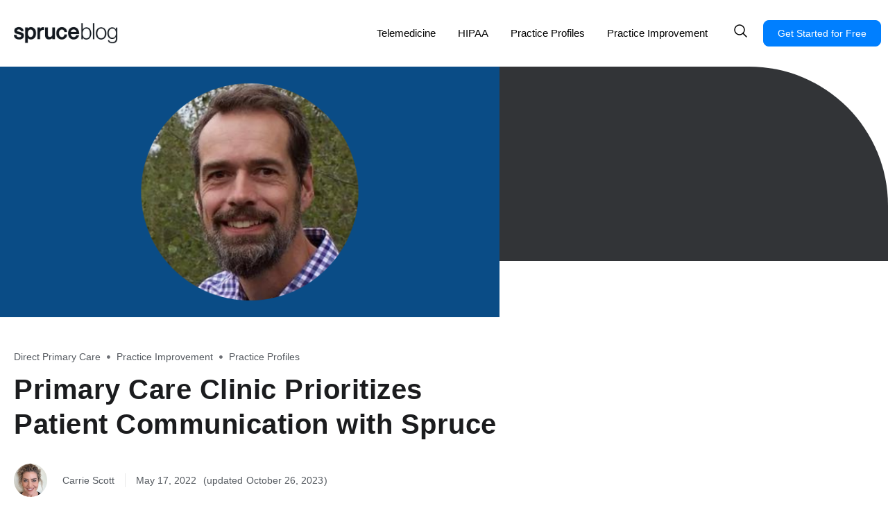

--- FILE ---
content_type: text/html; charset=UTF-8
request_url: https://sprucehealth.com/blog/primary-care-clinic-prioritizes-patient-communication-with-spruce/
body_size: 112922
content:
<!doctype html>
<html lang="en-US">
<head>
	<meta charset="UTF-8">
	<meta name="viewport" content="width=device-width, initial-scale=1">
	<link rel="profile" href="https://gmpg.org/xfn/11">
	<title>Primary Care Clinic Prioritizes Patient Communication with Spruce &#8211; Spruce Blog</title>
<meta name='robots' content='max-image-preview:large, max-snippet:-1, max-video-preview:-1' />
<meta name="dlm-version" content="5.1.6"><link rel="canonical" href="https://sprucehealth.com/blog/primary-care-clinic-prioritizes-patient-communication-with-spruce/">
<meta property="og:title" content="Primary Care Clinic Prioritizes Patient Communication with Spruce &#8211; Spruce Blog">
<meta property="og:type" content="article">
<meta property="og:image" content="https://sprucehealth.com/blog/wp-content/uploads/2022/05/Spruce-Sessions-Get-up-and-running-in-50-mins.-800-x-400-px-1195-x-400-px-1195-x-600-px-11.png">
<meta property="og:image:width" content="3585">
<meta property="og:image:height" content="1800">
<meta property="og:image:alt" content="NoCo Primary Care">
<meta property="og:url" content="https://sprucehealth.com/blog/primary-care-clinic-prioritizes-patient-communication-with-spruce/">
<meta property="og:locale" content="en_US">
<meta property="og:site_name" content="Spruce Blog">
<meta property="article:published_time" content="2022-05-17T13:17:28-07:00">
<meta property="article:modified_time" content="2023-10-26T05:27:04-07:00">
<meta property="og:updated_time" content="2023-10-26T05:27:04-07:00">
<meta property="article:section" content="Direct Primary Care">
<meta property="article:tag" content="dpc">
<meta property="article:tag" content="patient first">
<meta property="article:tag" content="practice">
<meta property="article:tag" content="practice profile">
<meta name="twitter:card" content="summary_large_image">
<meta name="twitter:image" content="https://sprucehealth.com/blog/wp-content/uploads/2022/05/Spruce-Sessions-Get-up-and-running-in-50-mins.-800-x-400-px-1195-x-400-px-1195-x-600-px-11.png">
<link rel='dns-prefetch' href='//sprucehealth.com' />
<link rel="alternate" type="application/rss+xml" title="Spruce Blog &raquo; Feed" href="https://sprucehealth.com/blog/feed/" />
<link rel="alternate" type="application/rss+xml" title="Spruce Blog &raquo; Comments Feed" href="https://sprucehealth.com/blog/comments/feed/" />
<link rel="alternate" type="application/rss+xml" title="Spruce Blog &raquo; Primary Care Clinic Prioritizes Patient Communication with Spruce Comments Feed" href="https://sprucehealth.com/blog/primary-care-clinic-prioritizes-patient-communication-with-spruce/feed/" />
<link rel="alternate" title="oEmbed (JSON)" type="application/json+oembed" href="https://sprucehealth.com/blog/wp-json/oembed/1.0/embed?url=https%3A%2F%2Fsprucehealth.com%2Fblog%2Fprimary-care-clinic-prioritizes-patient-communication-with-spruce%2F" />
<link rel="alternate" title="oEmbed (XML)" type="text/xml+oembed" href="https://sprucehealth.com/blog/wp-json/oembed/1.0/embed?url=https%3A%2F%2Fsprucehealth.com%2Fblog%2Fprimary-care-clinic-prioritizes-patient-communication-with-spruce%2F&#038;format=xml" />
<style id='wp-img-auto-sizes-contain-inline-css'>
img:is([sizes=auto i],[sizes^="auto," i]){contain-intrinsic-size:3000px 1500px}
/*# sourceURL=wp-img-auto-sizes-contain-inline-css */
</style>
<style id='wp-emoji-styles-inline-css'>

	img.wp-smiley, img.emoji {
		display: inline !important;
		border: none !important;
		box-shadow: none !important;
		height: 1em !important;
		width: 1em !important;
		margin: 0 0.07em !important;
		vertical-align: -0.1em !important;
		background: none !important;
		padding: 0 !important;
	}
/*# sourceURL=wp-emoji-styles-inline-css */
</style>
<link rel='stylesheet' id='wp-block-library-css' href='https://sprucehealth.com/blog/wp-includes/css/dist/block-library/style.min.css?ver=6.9' media='all' />
<style id='global-styles-inline-css'>
:root{--wp--preset--aspect-ratio--square: 1;--wp--preset--aspect-ratio--4-3: 4/3;--wp--preset--aspect-ratio--3-4: 3/4;--wp--preset--aspect-ratio--3-2: 3/2;--wp--preset--aspect-ratio--2-3: 2/3;--wp--preset--aspect-ratio--16-9: 16/9;--wp--preset--aspect-ratio--9-16: 9/16;--wp--preset--color--black: #000000;--wp--preset--color--cyan-bluish-gray: #abb8c3;--wp--preset--color--white: #ffffff;--wp--preset--color--pale-pink: #f78da7;--wp--preset--color--vivid-red: #cf2e2e;--wp--preset--color--luminous-vivid-orange: #ff6900;--wp--preset--color--luminous-vivid-amber: #fcb900;--wp--preset--color--light-green-cyan: #7bdcb5;--wp--preset--color--vivid-green-cyan: #00d084;--wp--preset--color--pale-cyan-blue: #8ed1fc;--wp--preset--color--vivid-cyan-blue: #0693e3;--wp--preset--color--vivid-purple: #9b51e0;--wp--preset--gradient--vivid-cyan-blue-to-vivid-purple: linear-gradient(135deg,rgb(6,147,227) 0%,rgb(155,81,224) 100%);--wp--preset--gradient--light-green-cyan-to-vivid-green-cyan: linear-gradient(135deg,rgb(122,220,180) 0%,rgb(0,208,130) 100%);--wp--preset--gradient--luminous-vivid-amber-to-luminous-vivid-orange: linear-gradient(135deg,rgb(252,185,0) 0%,rgb(255,105,0) 100%);--wp--preset--gradient--luminous-vivid-orange-to-vivid-red: linear-gradient(135deg,rgb(255,105,0) 0%,rgb(207,46,46) 100%);--wp--preset--gradient--very-light-gray-to-cyan-bluish-gray: linear-gradient(135deg,rgb(238,238,238) 0%,rgb(169,184,195) 100%);--wp--preset--gradient--cool-to-warm-spectrum: linear-gradient(135deg,rgb(74,234,220) 0%,rgb(151,120,209) 20%,rgb(207,42,186) 40%,rgb(238,44,130) 60%,rgb(251,105,98) 80%,rgb(254,248,76) 100%);--wp--preset--gradient--blush-light-purple: linear-gradient(135deg,rgb(255,206,236) 0%,rgb(152,150,240) 100%);--wp--preset--gradient--blush-bordeaux: linear-gradient(135deg,rgb(254,205,165) 0%,rgb(254,45,45) 50%,rgb(107,0,62) 100%);--wp--preset--gradient--luminous-dusk: linear-gradient(135deg,rgb(255,203,112) 0%,rgb(199,81,192) 50%,rgb(65,88,208) 100%);--wp--preset--gradient--pale-ocean: linear-gradient(135deg,rgb(255,245,203) 0%,rgb(182,227,212) 50%,rgb(51,167,181) 100%);--wp--preset--gradient--electric-grass: linear-gradient(135deg,rgb(202,248,128) 0%,rgb(113,206,126) 100%);--wp--preset--gradient--midnight: linear-gradient(135deg,rgb(2,3,129) 0%,rgb(40,116,252) 100%);--wp--preset--font-size--small: 13px;--wp--preset--font-size--medium: 20px;--wp--preset--font-size--large: 36px;--wp--preset--font-size--x-large: 42px;--wp--preset--spacing--20: 0.44rem;--wp--preset--spacing--30: 0.67rem;--wp--preset--spacing--40: 1rem;--wp--preset--spacing--50: 1.5rem;--wp--preset--spacing--60: 2.25rem;--wp--preset--spacing--70: 3.38rem;--wp--preset--spacing--80: 5.06rem;--wp--preset--shadow--natural: 6px 6px 9px rgba(0, 0, 0, 0.2);--wp--preset--shadow--deep: 12px 12px 50px rgba(0, 0, 0, 0.4);--wp--preset--shadow--sharp: 6px 6px 0px rgba(0, 0, 0, 0.2);--wp--preset--shadow--outlined: 6px 6px 0px -3px rgb(255, 255, 255), 6px 6px rgb(0, 0, 0);--wp--preset--shadow--crisp: 6px 6px 0px rgb(0, 0, 0);}:root { --wp--style--global--content-size: 800px;--wp--style--global--wide-size: 1200px; }:where(body) { margin: 0; }.wp-site-blocks > .alignleft { float: left; margin-right: 2em; }.wp-site-blocks > .alignright { float: right; margin-left: 2em; }.wp-site-blocks > .aligncenter { justify-content: center; margin-left: auto; margin-right: auto; }:where(.wp-site-blocks) > * { margin-block-start: 24px; margin-block-end: 0; }:where(.wp-site-blocks) > :first-child { margin-block-start: 0; }:where(.wp-site-blocks) > :last-child { margin-block-end: 0; }:root { --wp--style--block-gap: 24px; }:root :where(.is-layout-flow) > :first-child{margin-block-start: 0;}:root :where(.is-layout-flow) > :last-child{margin-block-end: 0;}:root :where(.is-layout-flow) > *{margin-block-start: 24px;margin-block-end: 0;}:root :where(.is-layout-constrained) > :first-child{margin-block-start: 0;}:root :where(.is-layout-constrained) > :last-child{margin-block-end: 0;}:root :where(.is-layout-constrained) > *{margin-block-start: 24px;margin-block-end: 0;}:root :where(.is-layout-flex){gap: 24px;}:root :where(.is-layout-grid){gap: 24px;}.is-layout-flow > .alignleft{float: left;margin-inline-start: 0;margin-inline-end: 2em;}.is-layout-flow > .alignright{float: right;margin-inline-start: 2em;margin-inline-end: 0;}.is-layout-flow > .aligncenter{margin-left: auto !important;margin-right: auto !important;}.is-layout-constrained > .alignleft{float: left;margin-inline-start: 0;margin-inline-end: 2em;}.is-layout-constrained > .alignright{float: right;margin-inline-start: 2em;margin-inline-end: 0;}.is-layout-constrained > .aligncenter{margin-left: auto !important;margin-right: auto !important;}.is-layout-constrained > :where(:not(.alignleft):not(.alignright):not(.alignfull)){max-width: var(--wp--style--global--content-size);margin-left: auto !important;margin-right: auto !important;}.is-layout-constrained > .alignwide{max-width: var(--wp--style--global--wide-size);}body .is-layout-flex{display: flex;}.is-layout-flex{flex-wrap: wrap;align-items: center;}.is-layout-flex > :is(*, div){margin: 0;}body .is-layout-grid{display: grid;}.is-layout-grid > :is(*, div){margin: 0;}body{padding-top: 0px;padding-right: 0px;padding-bottom: 0px;padding-left: 0px;}a:where(:not(.wp-element-button)){text-decoration: underline;}:root :where(.wp-element-button, .wp-block-button__link){background-color: #32373c;border-width: 0;color: #fff;font-family: inherit;font-size: inherit;font-style: inherit;font-weight: inherit;letter-spacing: inherit;line-height: inherit;padding-top: calc(0.667em + 2px);padding-right: calc(1.333em + 2px);padding-bottom: calc(0.667em + 2px);padding-left: calc(1.333em + 2px);text-decoration: none;text-transform: inherit;}.has-black-color{color: var(--wp--preset--color--black) !important;}.has-cyan-bluish-gray-color{color: var(--wp--preset--color--cyan-bluish-gray) !important;}.has-white-color{color: var(--wp--preset--color--white) !important;}.has-pale-pink-color{color: var(--wp--preset--color--pale-pink) !important;}.has-vivid-red-color{color: var(--wp--preset--color--vivid-red) !important;}.has-luminous-vivid-orange-color{color: var(--wp--preset--color--luminous-vivid-orange) !important;}.has-luminous-vivid-amber-color{color: var(--wp--preset--color--luminous-vivid-amber) !important;}.has-light-green-cyan-color{color: var(--wp--preset--color--light-green-cyan) !important;}.has-vivid-green-cyan-color{color: var(--wp--preset--color--vivid-green-cyan) !important;}.has-pale-cyan-blue-color{color: var(--wp--preset--color--pale-cyan-blue) !important;}.has-vivid-cyan-blue-color{color: var(--wp--preset--color--vivid-cyan-blue) !important;}.has-vivid-purple-color{color: var(--wp--preset--color--vivid-purple) !important;}.has-black-background-color{background-color: var(--wp--preset--color--black) !important;}.has-cyan-bluish-gray-background-color{background-color: var(--wp--preset--color--cyan-bluish-gray) !important;}.has-white-background-color{background-color: var(--wp--preset--color--white) !important;}.has-pale-pink-background-color{background-color: var(--wp--preset--color--pale-pink) !important;}.has-vivid-red-background-color{background-color: var(--wp--preset--color--vivid-red) !important;}.has-luminous-vivid-orange-background-color{background-color: var(--wp--preset--color--luminous-vivid-orange) !important;}.has-luminous-vivid-amber-background-color{background-color: var(--wp--preset--color--luminous-vivid-amber) !important;}.has-light-green-cyan-background-color{background-color: var(--wp--preset--color--light-green-cyan) !important;}.has-vivid-green-cyan-background-color{background-color: var(--wp--preset--color--vivid-green-cyan) !important;}.has-pale-cyan-blue-background-color{background-color: var(--wp--preset--color--pale-cyan-blue) !important;}.has-vivid-cyan-blue-background-color{background-color: var(--wp--preset--color--vivid-cyan-blue) !important;}.has-vivid-purple-background-color{background-color: var(--wp--preset--color--vivid-purple) !important;}.has-black-border-color{border-color: var(--wp--preset--color--black) !important;}.has-cyan-bluish-gray-border-color{border-color: var(--wp--preset--color--cyan-bluish-gray) !important;}.has-white-border-color{border-color: var(--wp--preset--color--white) !important;}.has-pale-pink-border-color{border-color: var(--wp--preset--color--pale-pink) !important;}.has-vivid-red-border-color{border-color: var(--wp--preset--color--vivid-red) !important;}.has-luminous-vivid-orange-border-color{border-color: var(--wp--preset--color--luminous-vivid-orange) !important;}.has-luminous-vivid-amber-border-color{border-color: var(--wp--preset--color--luminous-vivid-amber) !important;}.has-light-green-cyan-border-color{border-color: var(--wp--preset--color--light-green-cyan) !important;}.has-vivid-green-cyan-border-color{border-color: var(--wp--preset--color--vivid-green-cyan) !important;}.has-pale-cyan-blue-border-color{border-color: var(--wp--preset--color--pale-cyan-blue) !important;}.has-vivid-cyan-blue-border-color{border-color: var(--wp--preset--color--vivid-cyan-blue) !important;}.has-vivid-purple-border-color{border-color: var(--wp--preset--color--vivid-purple) !important;}.has-vivid-cyan-blue-to-vivid-purple-gradient-background{background: var(--wp--preset--gradient--vivid-cyan-blue-to-vivid-purple) !important;}.has-light-green-cyan-to-vivid-green-cyan-gradient-background{background: var(--wp--preset--gradient--light-green-cyan-to-vivid-green-cyan) !important;}.has-luminous-vivid-amber-to-luminous-vivid-orange-gradient-background{background: var(--wp--preset--gradient--luminous-vivid-amber-to-luminous-vivid-orange) !important;}.has-luminous-vivid-orange-to-vivid-red-gradient-background{background: var(--wp--preset--gradient--luminous-vivid-orange-to-vivid-red) !important;}.has-very-light-gray-to-cyan-bluish-gray-gradient-background{background: var(--wp--preset--gradient--very-light-gray-to-cyan-bluish-gray) !important;}.has-cool-to-warm-spectrum-gradient-background{background: var(--wp--preset--gradient--cool-to-warm-spectrum) !important;}.has-blush-light-purple-gradient-background{background: var(--wp--preset--gradient--blush-light-purple) !important;}.has-blush-bordeaux-gradient-background{background: var(--wp--preset--gradient--blush-bordeaux) !important;}.has-luminous-dusk-gradient-background{background: var(--wp--preset--gradient--luminous-dusk) !important;}.has-pale-ocean-gradient-background{background: var(--wp--preset--gradient--pale-ocean) !important;}.has-electric-grass-gradient-background{background: var(--wp--preset--gradient--electric-grass) !important;}.has-midnight-gradient-background{background: var(--wp--preset--gradient--midnight) !important;}.has-small-font-size{font-size: var(--wp--preset--font-size--small) !important;}.has-medium-font-size{font-size: var(--wp--preset--font-size--medium) !important;}.has-large-font-size{font-size: var(--wp--preset--font-size--large) !important;}.has-x-large-font-size{font-size: var(--wp--preset--font-size--x-large) !important;}
:root :where(.wp-block-pullquote){font-size: 1.5em;line-height: 1.6;}
/*# sourceURL=global-styles-inline-css */
</style>
<link rel='stylesheet' id='hello-elementor-theme-style-css' href='https://sprucehealth.com/blog/wp-content/themes/hello-elementor/theme.min.css?ver=3.2.1' media='all' />
<link rel='stylesheet' id='hello-elementor-child-style-css' href='https://sprucehealth.com/blog/wp-content/themes/hello-theme-child-master/style.css?ver=1.0.0' media='all' />
<link rel='stylesheet' id='hello-elementor-css' href='https://sprucehealth.com/blog/wp-content/themes/hello-elementor/style.min.css?ver=3.2.1' media='all' />
<link rel='stylesheet' id='hello-elementor-header-footer-css' href='https://sprucehealth.com/blog/wp-content/themes/hello-elementor/header-footer.min.css?ver=3.2.1' media='all' />
<link rel='stylesheet' id='elementor-frontend-css' href='https://sprucehealth.com/blog/wp-content/uploads/elementor/css/custom-frontend.min.css?ver=1768909737' media='all' />
<link rel='stylesheet' id='elementor-post-4066-css' href='https://sprucehealth.com/blog/wp-content/uploads/elementor/css/post-4066.css?ver=1768909738' media='all' />
<link rel='stylesheet' id='widget-image-css' href='https://sprucehealth.com/blog/wp-content/plugins/elementor/assets/css/widget-image.min.css?ver=3.34.2' media='all' />
<link rel='stylesheet' id='widget-nav-menu-css' href='https://sprucehealth.com/blog/wp-content/uploads/elementor/css/custom-pro-widget-nav-menu.min.css?ver=1768909737' media='all' />
<link rel='stylesheet' id='widget-heading-css' href='https://sprucehealth.com/blog/wp-content/plugins/elementor/assets/css/widget-heading.min.css?ver=3.34.2' media='all' />
<link rel='stylesheet' id='widget-star-rating-css' href='https://sprucehealth.com/blog/wp-content/uploads/elementor/css/custom-widget-star-rating.min.css?ver=1768909737' media='all' />
<link rel='stylesheet' id='widget-post-info-css' href='https://sprucehealth.com/blog/wp-content/plugins/elementor-pro/assets/css/widget-post-info.min.css?ver=3.34.1' media='all' />
<link rel='stylesheet' id='widget-icon-list-css' href='https://sprucehealth.com/blog/wp-content/uploads/elementor/css/custom-widget-icon-list.min.css?ver=1768909737' media='all' />
<link rel='stylesheet' id='elementor-icons-shared-0-css' href='https://sprucehealth.com/blog/wp-content/plugins/elementor/assets/lib/font-awesome/css/fontawesome.min.css?ver=5.15.3' media='all' />
<link rel='stylesheet' id='elementor-icons-fa-regular-css' href='https://sprucehealth.com/blog/wp-content/plugins/elementor/assets/lib/font-awesome/css/regular.min.css?ver=5.15.3' media='all' />
<link rel='stylesheet' id='elementor-icons-fa-solid-css' href='https://sprucehealth.com/blog/wp-content/plugins/elementor/assets/lib/font-awesome/css/solid.min.css?ver=5.15.3' media='all' />
<link rel='stylesheet' id='widget-loop-common-css' href='https://sprucehealth.com/blog/wp-content/plugins/elementor-pro/assets/css/widget-loop-common.min.css?ver=3.34.1' media='all' />
<link rel='stylesheet' id='widget-loop-grid-css' href='https://sprucehealth.com/blog/wp-content/uploads/elementor/css/custom-pro-widget-loop-grid.min.css?ver=1768909737' media='all' />
<link rel='stylesheet' id='widget-search-css' href='https://sprucehealth.com/blog/wp-content/plugins/elementor-pro/assets/css/widget-search.min.css?ver=3.34.1' media='all' />
<link rel='stylesheet' id='e-animation-fadeIn-css' href='https://sprucehealth.com/blog/wp-content/plugins/elementor/assets/lib/animations/styles/fadeIn.min.css?ver=3.34.2' media='all' />
<link rel='stylesheet' id='e-popup-css' href='https://sprucehealth.com/blog/wp-content/plugins/elementor-pro/assets/css/conditionals/popup.min.css?ver=3.34.1' media='all' />
<link rel='stylesheet' id='elementor-icons-css' href='https://sprucehealth.com/blog/wp-content/plugins/elementor/assets/lib/eicons/css/elementor-icons.min.css?ver=5.46.0' media='all' />
<link rel='stylesheet' id='elementor-post-4072-css' href='https://sprucehealth.com/blog/wp-content/uploads/elementor/css/post-4072.css?ver=1768909738' media='all' />
<link rel='stylesheet' id='elementor-post-4082-css' href='https://sprucehealth.com/blog/wp-content/uploads/elementor/css/post-4082.css?ver=1768909738' media='all' />
<link rel='stylesheet' id='elementor-post-4295-css' href='https://sprucehealth.com/blog/wp-content/uploads/elementor/css/post-4295.css?ver=1768909854' media='all' />
<link rel='stylesheet' id='elementor-post-4347-css' href='https://sprucehealth.com/blog/wp-content/uploads/elementor/css/post-4347.css?ver=1768909738' media='all' />
<link rel='stylesheet' id='elementor-gf-roboto-css' href='https://fonts.googleapis.com/css?family=Roboto:100,100italic,200,200italic,300,300italic,400,400italic,500,500italic,600,600italic,700,700italic,800,800italic,900,900italic&#038;display=swap' media='all' />
<link rel='stylesheet' id='elementor-gf-robotoslab-css' href='https://fonts.googleapis.com/css?family=Roboto+Slab:100,100italic,200,200italic,300,300italic,400,400italic,500,500italic,600,600italic,700,700italic,800,800italic,900,900italic&#038;display=swap' media='all' />
<script src="https://sprucehealth.com/blog/wp-includes/js/jquery/jquery.min.js?ver=3.7.1" id="jquery-core-js"></script>
<script src="https://sprucehealth.com/blog/wp-includes/js/jquery/jquery-migrate.min.js?ver=3.4.1" id="jquery-migrate-js"></script>
<link rel="https://api.w.org/" href="https://sprucehealth.com/blog/wp-json/" /><link rel="alternate" title="JSON" type="application/json" href="https://sprucehealth.com/blog/wp-json/wp/v2/posts/3362" /><link rel="EditURI" type="application/rsd+xml" title="RSD" href="https://sprucehealth.com/blog/xmlrpc.php?rsd" />
<meta name="generator" content="WordPress 6.9" />
<link rel='shortlink' href='https://sprucehealth.com/blog/?p=3362' />
    <!-- Start Google Tag Manager -->
    <script>
        (function(w, d, s, l, i) {
            w[l] = w[l] || [];
            w[l].push({
                'gtm.start': new Date().getTime(),
                event: 'gtm.js'
            });
            var f = d.getElementsByTagName(s)[0],
                j = d.createElement(s),
                dl = l != 'dataLayer' ? '&l=' + l : '';
            j.async = true;
            j.src =
                'https://www.googletagmanager.com/gtm.js?id=' + i + dl;
            f.parentNode.insertBefore(j, f);
        })(window, document, 'script', 'dataLayer', 'GTM-KNRXKCS');
    </script>
    <!-- End Google Tag Manager -->
<meta name="generator" content="Elementor 3.34.2; features: additional_custom_breakpoints; settings: css_print_method-external, google_font-enabled, font_display-swap">
			<style>
				.e-con.e-parent:nth-of-type(n+4):not(.e-lazyloaded):not(.e-no-lazyload),
				.e-con.e-parent:nth-of-type(n+4):not(.e-lazyloaded):not(.e-no-lazyload) * {
					background-image: none !important;
				}
				@media screen and (max-height: 1024px) {
					.e-con.e-parent:nth-of-type(n+3):not(.e-lazyloaded):not(.e-no-lazyload),
					.e-con.e-parent:nth-of-type(n+3):not(.e-lazyloaded):not(.e-no-lazyload) * {
						background-image: none !important;
					}
				}
				@media screen and (max-height: 640px) {
					.e-con.e-parent:nth-of-type(n+2):not(.e-lazyloaded):not(.e-no-lazyload),
					.e-con.e-parent:nth-of-type(n+2):not(.e-lazyloaded):not(.e-no-lazyload) * {
						background-image: none !important;
					}
				}
			</style>
			<link rel="icon" href="https://sprucehealth.com/blog/wp-content/uploads/2022/02/620535cdd2355470d7e09f7c_32-white.png" sizes="32x32" />
<link rel="icon" href="https://sprucehealth.com/blog/wp-content/uploads/2022/02/620535cdd2355470d7e09f7c_32-white.png" sizes="192x192" />
<link rel="apple-touch-icon" href="https://sprucehealth.com/blog/wp-content/uploads/2022/02/620535cdd2355470d7e09f7c_32-white.png" />
<meta name="msapplication-TileImage" content="https://sprucehealth.com/blog/wp-content/uploads/2022/02/620535cdd2355470d7e09f7c_32-white.png" />
		<style id="wp-custom-css">
			.blog-content a{color:#007FFF;}

.inset-box{color: #007FFF!important;
    font-size: 19px!important;
    font-weight: 500!important;
    line-height: 1.5!important;
    display: block!important;
    width: 50%!important;
    margin: 0px 10px 0 0!important;
    padding: 10px!important;
    float: left!important;
    /* border: 2px solid #00b2d8; */
    background: #f7f7f7!important;}

.gform_button{display: inline-block !important;
    width: 200px !important;
    background-color: #007fff !important;
    border: 1px solid #007fff !important;
    color: #ffffff !important;
    border-radius: 3px;
    border-color: #007fff;
    height: 48px !important;
    align-self: flex-start !important;}


.gfield_label{margin-bottom: 20px!important;}

.gform_heading{display:none;}

.gform_fields p{margin-block-end:0!important;}

.blog-content p{margin-block-end: 1.5rem!important;}

		</style>
		<style id="sccss">/* make site description link look like it should */
/* note: genesis file /home/spruce/www/blog/wp-content/themes/genesis/lib/structure/header.php was modified to even make this a link instead of a  */
/*
a.site-description {
  display: block;
  padding: 0;
}
a.site-description:hover, a.site-description:active, a.site-description:visited {
  color: white;
}
*/

/*------------------START Gravity Form-------------------*/

.gfield_label {
  color: #000000;
  font-family: "Arial", Sans-serif;
  font-size: 15px;
  letter-spacing: 0.1px;
  font-weight: 700;
  margin-bottom: 8px;
  padding: 0;
  display: inline-block;
}

.ginput_container input {
  background-color: #ffffff !important;
	border: 1px solid #e0dcdc !important;
	border-radius: 3px;
  max-height: 48px !important;
}

.gfield {
  margin-bottom: 10px !important;
}


.gfield_validation_message {
  color: #c02b0a !important;
  font-size: 14px !important;
  padding: 8px 0 !important;
	border: none !important;
	background-color: transparent !important;
}

.gform_validation_errors {
  color: #c02b0a !important;
  font-size: 14px !important;
  margin-bottom: 36px !important;
}

.gform_confirmation_message {
  color: #28a745;
  border: 1px solid #28a745;
  border-radius: 3px;
  padding: 72px 16px;
  text-align: center;
}

/* Hide the description for the # providers question */
#gfield_instruction_2_10 {
	display: none;
}

/*------------------END Gravity Form-------------------*/

</style></head>
<body class="wp-singular post-template-default single single-post postid-3362 single-format-standard wp-custom-logo wp-embed-responsive wp-theme-hello-elementor wp-child-theme-hello-theme-child-master elementor-default elementor-kit-4066 elementor-page-4295">

    <!-- Google Tag Manager (noscript) -->
    <noscript><iframe src="https://www.googletagmanager.com/ns.html?id=GTM-KNRXKCS" height="0" width="0" style="display:none;visibility:hidden"></iframe></noscript>
    <!-- End Google Tag Manager (noscript) -->

<a class="skip-link screen-reader-text" href="#content">Skip to content</a>

		<header data-elementor-type="header" data-elementor-id="4072" class="elementor elementor-4072 elementor-location-header" data-elementor-post-type="elementor_library">
					<section class="elementor-section elementor-top-section elementor-element elementor-element-62056a01 elementor-section-stretched elementor-section-full_width header-design elementor-hidden-mobile elementor-section-height-default elementor-section-height-default" data-id="62056a01" data-element_type="section" data-settings="{&quot;stretch_section&quot;:&quot;section-stretched&quot;}">
						<div class="elementor-container elementor-column-gap-default">
					<div class="elementor-column elementor-col-50 elementor-top-column elementor-element elementor-element-589d8d15" data-id="589d8d15" data-element_type="column">
			<div class="elementor-widget-wrap elementor-element-populated">
						<div class="elementor-element elementor-element-78ef6780 elementor-widget elementor-widget-theme-site-logo elementor-widget-image" data-id="78ef6780" data-element_type="widget" data-widget_type="theme-site-logo.default">
				<div class="elementor-widget-container">
											<a href="https://sprucehealth.com/blog">
			<img width="400" height="78" src="https://sprucehealth.com/blog/wp-content/uploads/2023/09/logo.jpg" class="attachment-full size-full wp-image-4075" alt="Logo" srcset="https://sprucehealth.com/blog/wp-content/uploads/2023/09/logo.jpg 400w, https://sprucehealth.com/blog/wp-content/uploads/2023/09/logo-300x59.jpg 300w" sizes="(max-width: 400px) 100vw, 400px" />				</a>
											</div>
				</div>
					</div>
		</div>
				<div class="elementor-column elementor-col-50 elementor-top-column elementor-element elementor-element-6bb97659" data-id="6bb97659" data-element_type="column" data-settings="{&quot;background_background&quot;:&quot;classic&quot;}">
			<div class="elementor-widget-wrap elementor-element-populated">
						<div class="elementor-element elementor-element-6a0e7c36 elementor-nav-menu--dropdown-mobile elementor-widget__width-auto elementor-nav-menu--stretch elementor-widget-mobile__width-auto elementor-nav-menu__text-align-aside elementor-nav-menu--toggle elementor-nav-menu--burger elementor-widget elementor-widget-nav-menu" data-id="6a0e7c36" data-element_type="widget" data-settings="{&quot;full_width&quot;:&quot;stretch&quot;,&quot;layout&quot;:&quot;horizontal&quot;,&quot;submenu_icon&quot;:{&quot;value&quot;:&quot;&lt;i class=\&quot;fas fa-caret-down\&quot; aria-hidden=\&quot;true\&quot;&gt;&lt;\/i&gt;&quot;,&quot;library&quot;:&quot;fa-solid&quot;},&quot;toggle&quot;:&quot;burger&quot;}" data-widget_type="nav-menu.default">
				<div class="elementor-widget-container">
								<nav aria-label="Menu" class="elementor-nav-menu--main elementor-nav-menu__container elementor-nav-menu--layout-horizontal e--pointer-underline e--animation-fade">
				<ul id="menu-1-6a0e7c36" class="elementor-nav-menu"><li class="menu-item menu-item-type-taxonomy menu-item-object-category menu-item-420"><a href="https://sprucehealth.com/blog/category/telemedicine/" class="elementor-item">Telemedicine</a></li>
<li class="menu-item menu-item-type-taxonomy menu-item-object-category menu-item-421"><a href="https://sprucehealth.com/blog/category/hipaa/" class="elementor-item">HIPAA</a></li>
<li class="menu-item menu-item-type-taxonomy menu-item-object-category current-post-ancestor current-menu-parent current-post-parent menu-item-1088"><a href="https://sprucehealth.com/blog/category/practice-profiles/" class="elementor-item">Practice Profiles</a></li>
<li class="menu-item menu-item-type-taxonomy menu-item-object-category current-post-ancestor current-menu-parent current-post-parent menu-item-423"><a href="https://sprucehealth.com/blog/category/practice-improvement/" class="elementor-item">Practice Improvement</a></li>
</ul>			</nav>
					<div class="elementor-menu-toggle" role="button" tabindex="0" aria-label="Menu Toggle" aria-expanded="false">
			<i aria-hidden="true" role="presentation" class="elementor-menu-toggle__icon--open eicon-menu-bar"></i><i aria-hidden="true" role="presentation" class="elementor-menu-toggle__icon--close eicon-close"></i>		</div>
					<nav class="elementor-nav-menu--dropdown elementor-nav-menu__container" aria-hidden="true">
				<ul id="menu-2-6a0e7c36" class="elementor-nav-menu"><li class="menu-item menu-item-type-taxonomy menu-item-object-category menu-item-420"><a href="https://sprucehealth.com/blog/category/telemedicine/" class="elementor-item" tabindex="-1">Telemedicine</a></li>
<li class="menu-item menu-item-type-taxonomy menu-item-object-category menu-item-421"><a href="https://sprucehealth.com/blog/category/hipaa/" class="elementor-item" tabindex="-1">HIPAA</a></li>
<li class="menu-item menu-item-type-taxonomy menu-item-object-category current-post-ancestor current-menu-parent current-post-parent menu-item-1088"><a href="https://sprucehealth.com/blog/category/practice-profiles/" class="elementor-item" tabindex="-1">Practice Profiles</a></li>
<li class="menu-item menu-item-type-taxonomy menu-item-object-category current-post-ancestor current-menu-parent current-post-parent menu-item-423"><a href="https://sprucehealth.com/blog/category/practice-improvement/" class="elementor-item" tabindex="-1">Practice Improvement</a></li>
</ul>			</nav>
						</div>
				</div>
				<div class="elementor-element elementor-element-78eea4e0 elementor-widget__width-auto elementor-view-default elementor-widget elementor-widget-icon" data-id="78eea4e0" data-element_type="widget" data-widget_type="icon.default">
				<div class="elementor-widget-container">
							<div class="elementor-icon-wrapper">
			<a class="elementor-icon" href="#elementor-action%3Aaction%3Dpopup%3Aopen%26settings%3DeyJpZCI6IjQzNDciLCJ0b2dnbGUiOmZhbHNlfQ%3D%3D">
			<svg xmlns="http://www.w3.org/2000/svg" width="24" height="24" viewBox="0 0 24 24" fill="none"><path d="M10 17C13.866 17 17 13.866 17 10C17 6.13401 13.866 3 10 3C6.13401 3 3 6.13401 3 10C3 13.866 6.13401 17 10 17Z" stroke="black" stroke-width="1.5" stroke-linecap="round" stroke-linejoin="round"></path><path d="M20 20L15 15" stroke="black" stroke-width="1.5" stroke-linecap="round" stroke-linejoin="round"></path></svg>			</a>
		</div>
						</div>
				</div>
				<div class="elementor-element elementor-element-4de0705d elementor-widget__width-auto elementor-widget-mobile__width-auto elementor-align-right elementor-widget elementor-widget-button" data-id="4de0705d" data-element_type="widget" data-widget_type="button.default">
				<div class="elementor-widget-container">
									<div class="elementor-button-wrapper">
					<a class="elementor-button elementor-button-link elementor-size-sm" href="https://app.sprucehealth.com/signup" target="_blank">
						<span class="elementor-button-content-wrapper">
									<span class="elementor-button-text">Get Started for Free</span>
					</span>
					</a>
				</div>
								</div>
				</div>
					</div>
		</div>
					</div>
		</section>
				<section class="elementor-section elementor-top-section elementor-element elementor-element-36e37ec7 elementor-section-stretched elementor-section-full_width header-design elementor-hidden-desktop elementor-hidden-laptop elementor-hidden-tablet elementor-section-height-default elementor-section-height-default" data-id="36e37ec7" data-element_type="section" data-settings="{&quot;stretch_section&quot;:&quot;section-stretched&quot;}">
						<div class="elementor-container elementor-column-gap-default">
					<div class="elementor-column elementor-col-100 elementor-top-column elementor-element elementor-element-14e0d147" data-id="14e0d147" data-element_type="column">
			<div class="elementor-widget-wrap elementor-element-populated">
						<div class="elementor-element elementor-element-47d7f810 elementor-nav-menu--dropdown-mobile elementor-widget__width-auto elementor-nav-menu--stretch elementor-widget-mobile__width-initial elementor-nav-menu__align-start elementor-nav-menu__text-align-aside elementor-nav-menu--toggle elementor-nav-menu--burger elementor-widget elementor-widget-nav-menu" data-id="47d7f810" data-element_type="widget" data-settings="{&quot;full_width&quot;:&quot;stretch&quot;,&quot;layout&quot;:&quot;horizontal&quot;,&quot;submenu_icon&quot;:{&quot;value&quot;:&quot;&lt;i class=\&quot;fas fa-caret-down\&quot; aria-hidden=\&quot;true\&quot;&gt;&lt;\/i&gt;&quot;,&quot;library&quot;:&quot;fa-solid&quot;},&quot;toggle&quot;:&quot;burger&quot;}" data-widget_type="nav-menu.default">
				<div class="elementor-widget-container">
								<nav aria-label="Menu" class="elementor-nav-menu--main elementor-nav-menu__container elementor-nav-menu--layout-horizontal e--pointer-underline e--animation-fade">
				<ul id="menu-1-47d7f810" class="elementor-nav-menu"><li class="menu-item menu-item-type-taxonomy menu-item-object-category menu-item-4446"><a href="https://sprucehealth.com/blog/category/hipaa/" class="elementor-item">HIPAA</a></li>
<li class="menu-item menu-item-type-taxonomy menu-item-object-category current-post-ancestor current-menu-parent current-post-parent menu-item-4447"><a href="https://sprucehealth.com/blog/category/practice-profiles/" class="elementor-item">Practice Profiles</a></li>
<li class="menu-item menu-item-type-taxonomy menu-item-object-category current-post-ancestor current-menu-parent current-post-parent menu-item-4448"><a href="https://sprucehealth.com/blog/category/practice-improvement/" class="elementor-item">Practice Improvement</a></li>
<li class="mobile-btn menu-item menu-item-type-custom menu-item-object-custom menu-item-4449"><a target="_blank" href="https://app.sprucehealth.com/signup" class="elementor-item">Get Started for Free</a></li>
<li class="mobile-link menu-item menu-item-type-custom menu-item-object-custom menu-item-4450"><a target="_blank" href="http://sprucehealth.com" class="elementor-item">Return to SpruceHealth.com</a></li>
</ul>			</nav>
					<div class="elementor-menu-toggle" role="button" tabindex="0" aria-label="Menu Toggle" aria-expanded="false">
			<i aria-hidden="true" role="presentation" class="elementor-menu-toggle__icon--open eicon-menu-bar"></i><i aria-hidden="true" role="presentation" class="elementor-menu-toggle__icon--close eicon-close"></i>		</div>
					<nav class="elementor-nav-menu--dropdown elementor-nav-menu__container" aria-hidden="true">
				<ul id="menu-2-47d7f810" class="elementor-nav-menu"><li class="menu-item menu-item-type-taxonomy menu-item-object-category menu-item-4446"><a href="https://sprucehealth.com/blog/category/hipaa/" class="elementor-item" tabindex="-1">HIPAA</a></li>
<li class="menu-item menu-item-type-taxonomy menu-item-object-category current-post-ancestor current-menu-parent current-post-parent menu-item-4447"><a href="https://sprucehealth.com/blog/category/practice-profiles/" class="elementor-item" tabindex="-1">Practice Profiles</a></li>
<li class="menu-item menu-item-type-taxonomy menu-item-object-category current-post-ancestor current-menu-parent current-post-parent menu-item-4448"><a href="https://sprucehealth.com/blog/category/practice-improvement/" class="elementor-item" tabindex="-1">Practice Improvement</a></li>
<li class="mobile-btn menu-item menu-item-type-custom menu-item-object-custom menu-item-4449"><a target="_blank" href="https://app.sprucehealth.com/signup" class="elementor-item" tabindex="-1">Get Started for Free</a></li>
<li class="mobile-link menu-item menu-item-type-custom menu-item-object-custom menu-item-4450"><a target="_blank" href="http://sprucehealth.com" class="elementor-item" tabindex="-1">Return to SpruceHealth.com</a></li>
</ul>			</nav>
						</div>
				</div>
				<div class="elementor-element elementor-element-3f0f9a56 elementor-widget-mobile__width-initial elementor-widget elementor-widget-image" data-id="3f0f9a56" data-element_type="widget" data-widget_type="image.default">
				<div class="elementor-widget-container">
																<a href="https://sprucehealth.com/blog">
							<img width="400" height="78" src="https://sprucehealth.com/blog/wp-content/uploads/2023/09/logo.jpg" class="attachment-full size-full wp-image-4075" alt="Logo" srcset="https://sprucehealth.com/blog/wp-content/uploads/2023/09/logo.jpg 400w, https://sprucehealth.com/blog/wp-content/uploads/2023/09/logo-300x59.jpg 300w" sizes="(max-width: 400px) 100vw, 400px" />								</a>
															</div>
				</div>
				<div class="elementor-element elementor-element-1cd7f3e8 elementor-widget__width-auto elementor-widget-mobile__width-initial elementor-view-default elementor-widget elementor-widget-icon" data-id="1cd7f3e8" data-element_type="widget" data-widget_type="icon.default">
				<div class="elementor-widget-container">
							<div class="elementor-icon-wrapper">
			<a class="elementor-icon" href="#elementor-action%3Aaction%3Dpopup%3Aopen%26settings%3DeyJpZCI6IjQzNDciLCJ0b2dnbGUiOmZhbHNlfQ%3D%3D">
			<svg xmlns="http://www.w3.org/2000/svg" width="24" height="24" viewBox="0 0 24 24" fill="none"><path d="M10 17C13.866 17 17 13.866 17 10C17 6.13401 13.866 3 10 3C6.13401 3 3 6.13401 3 10C3 13.866 6.13401 17 10 17Z" stroke="black" stroke-width="1.5" stroke-linecap="round" stroke-linejoin="round"></path><path d="M20 20L15 15" stroke="black" stroke-width="1.5" stroke-linecap="round" stroke-linejoin="round"></path></svg>			</a>
		</div>
						</div>
				</div>
					</div>
		</div>
					</div>
		</section>
				</header>
				<div data-elementor-type="single-post" data-elementor-id="4295" class="elementor elementor-4295 elementor-location-single post-3362 post type-post status-publish format-standard has-post-thumbnail hentry category-direct-primary-care category-practice-improvement category-practice-profiles tag-dpc tag-patient-first tag-practice tag-practice-profile" data-elementor-post-type="elementor_library">
					<section class="elementor-section elementor-top-section elementor-element elementor-element-89d946e elementor-section-stretched blog-details elementor-hidden-mobile elementor-section-boxed elementor-section-height-default elementor-section-height-default" data-id="89d946e" data-element_type="section" data-settings="{&quot;stretch_section&quot;:&quot;section-stretched&quot;}">
						<div class="elementor-container elementor-column-gap-no">
					<div class="elementor-column elementor-col-100 elementor-top-column elementor-element elementor-element-de1156a" data-id="de1156a" data-element_type="column">
			<div class="elementor-widget-wrap elementor-element-populated">
						<div class="elementor-element elementor-element-dd9ce03 elementor-widget elementor-widget-theme-post-featured-image elementor-widget-image" data-id="dd9ce03" data-element_type="widget" data-widget_type="theme-post-featured-image.default">
				<div class="elementor-widget-container">
															<img fetchpriority="high" width="3585" height="1800" src="https://sprucehealth.com/blog/wp-content/uploads/2022/05/Spruce-Sessions-Get-up-and-running-in-50-mins.-800-x-400-px-1195-x-400-px-1195-x-600-px-11.png" class="attachment-full size-full wp-image-3363" alt="NoCo Primary Care" srcset="https://sprucehealth.com/blog/wp-content/uploads/2022/05/Spruce-Sessions-Get-up-and-running-in-50-mins.-800-x-400-px-1195-x-400-px-1195-x-600-px-11.png 3585w, https://sprucehealth.com/blog/wp-content/uploads/2022/05/Spruce-Sessions-Get-up-and-running-in-50-mins.-800-x-400-px-1195-x-400-px-1195-x-600-px-11-300x151.png 300w, https://sprucehealth.com/blog/wp-content/uploads/2022/05/Spruce-Sessions-Get-up-and-running-in-50-mins.-800-x-400-px-1195-x-400-px-1195-x-600-px-11-1024x514.png 1024w, https://sprucehealth.com/blog/wp-content/uploads/2022/05/Spruce-Sessions-Get-up-and-running-in-50-mins.-800-x-400-px-1195-x-400-px-1195-x-600-px-11-768x386.png 768w, https://sprucehealth.com/blog/wp-content/uploads/2022/05/Spruce-Sessions-Get-up-and-running-in-50-mins.-800-x-400-px-1195-x-400-px-1195-x-600-px-11-1536x771.png 1536w, https://sprucehealth.com/blog/wp-content/uploads/2022/05/Spruce-Sessions-Get-up-and-running-in-50-mins.-800-x-400-px-1195-x-400-px-1195-x-600-px-11-2048x1028.png 2048w, https://sprucehealth.com/blog/wp-content/uploads/2022/05/Spruce-Sessions-Get-up-and-running-in-50-mins.-800-x-400-px-1195-x-400-px-1195-x-600-px-11-1195x600.png 1195w" sizes="(max-width: 3585px) 100vw, 3585px" />															</div>
				</div>
					</div>
		</div>
					</div>
		</section>
				<section class="elementor-section elementor-top-section elementor-element elementor-element-5b6a096 elementor-section-full_width elementor-section-stretched elementor-hidden-desktop elementor-hidden-laptop elementor-hidden-tablet elementor-section-height-default elementor-section-height-default" data-id="5b6a096" data-element_type="section" data-settings="{&quot;stretch_section&quot;:&quot;section-stretched&quot;}">
						<div class="elementor-container elementor-column-gap-default">
					<div class="elementor-column elementor-col-100 elementor-top-column elementor-element elementor-element-fdf6f22" data-id="fdf6f22" data-element_type="column">
			<div class="elementor-widget-wrap elementor-element-populated">
						<div class="elementor-element elementor-element-0d1f91f elementor-widget elementor-widget-theme-post-featured-image elementor-widget-image" data-id="0d1f91f" data-element_type="widget" data-widget_type="theme-post-featured-image.default">
				<div class="elementor-widget-container">
															<img fetchpriority="high" width="3585" height="1800" src="https://sprucehealth.com/blog/wp-content/uploads/2022/05/Spruce-Sessions-Get-up-and-running-in-50-mins.-800-x-400-px-1195-x-400-px-1195-x-600-px-11.png" class="attachment-full size-full wp-image-3363" alt="NoCo Primary Care" srcset="https://sprucehealth.com/blog/wp-content/uploads/2022/05/Spruce-Sessions-Get-up-and-running-in-50-mins.-800-x-400-px-1195-x-400-px-1195-x-600-px-11.png 3585w, https://sprucehealth.com/blog/wp-content/uploads/2022/05/Spruce-Sessions-Get-up-and-running-in-50-mins.-800-x-400-px-1195-x-400-px-1195-x-600-px-11-300x151.png 300w, https://sprucehealth.com/blog/wp-content/uploads/2022/05/Spruce-Sessions-Get-up-and-running-in-50-mins.-800-x-400-px-1195-x-400-px-1195-x-600-px-11-1024x514.png 1024w, https://sprucehealth.com/blog/wp-content/uploads/2022/05/Spruce-Sessions-Get-up-and-running-in-50-mins.-800-x-400-px-1195-x-400-px-1195-x-600-px-11-768x386.png 768w, https://sprucehealth.com/blog/wp-content/uploads/2022/05/Spruce-Sessions-Get-up-and-running-in-50-mins.-800-x-400-px-1195-x-400-px-1195-x-600-px-11-1536x771.png 1536w, https://sprucehealth.com/blog/wp-content/uploads/2022/05/Spruce-Sessions-Get-up-and-running-in-50-mins.-800-x-400-px-1195-x-400-px-1195-x-600-px-11-2048x1028.png 2048w, https://sprucehealth.com/blog/wp-content/uploads/2022/05/Spruce-Sessions-Get-up-and-running-in-50-mins.-800-x-400-px-1195-x-400-px-1195-x-600-px-11-1195x600.png 1195w" sizes="(max-width: 3585px) 100vw, 3585px" />															</div>
				</div>
					</div>
		</div>
					</div>
		</section>
				<section class="elementor-section elementor-top-section elementor-element elementor-element-fd76855 elementor-section-stretched post-content-details elementor-reverse-tablet elementor-reverse-mobile elementor-section-boxed elementor-section-height-default elementor-section-height-default" data-id="fd76855" data-element_type="section" data-settings="{&quot;stretch_section&quot;:&quot;section-stretched&quot;}">
						<div class="elementor-container elementor-column-gap-default">
					<div class="elementor-column elementor-col-100 elementor-top-column elementor-element elementor-element-4aa00e1" data-id="4aa00e1" data-element_type="column">
			<div class="elementor-widget-wrap elementor-element-populated">
						<div class="elementor-element elementor-element-e06f9aa elementor-align-left cat-list-details elementor-widget elementor-widget-post-info" data-id="e06f9aa" data-element_type="widget" data-widget_type="post-info.default">
				<div class="elementor-widget-container">
							<ul class="elementor-inline-items elementor-icon-list-items elementor-post-info">
								<li class="elementor-icon-list-item elementor-repeater-item-d402896 elementor-inline-item" itemprop="about">
													<span class="elementor-icon-list-text elementor-post-info__item elementor-post-info__item--type-terms">
										<span class="elementor-post-info__terms-list">
				<a href="https://sprucehealth.com/blog/category/direct-primary-care/" class="elementor-post-info__terms-list-item">Direct Primary Care</a>, <a href="https://sprucehealth.com/blog/category/practice-improvement/" class="elementor-post-info__terms-list-item">Practice Improvement</a>, <a href="https://sprucehealth.com/blog/category/practice-profiles/" class="elementor-post-info__terms-list-item">Practice Profiles</a>				</span>
					</span>
								</li>
				</ul>
						</div>
				</div>
				<div class="elementor-element elementor-element-8a2d7a4 elementor-widget elementor-widget-theme-post-title elementor-page-title elementor-widget-heading" data-id="8a2d7a4" data-element_type="widget" data-widget_type="theme-post-title.default">
				<div class="elementor-widget-container">
					<h1 class="elementor-heading-title elementor-size-default">Primary Care Clinic Prioritizes Patient Communication with Spruce</h1>				</div>
				</div>
				<div class="elementor-element elementor-element-4cc1b04 elementor-align-left sp-top-g author-lp author-pre-date  elementor-widget elementor-widget-post-info" data-id="4cc1b04" data-element_type="widget" data-widget_type="post-info.default">
				<div class="elementor-widget-container">
							<ul class="elementor-inline-items elementor-icon-list-items elementor-post-info">
								<li class="elementor-icon-list-item elementor-repeater-item-fc1a903 elementor-inline-item" itemprop="author">
						<a href="https://sprucehealth.com/blog/author/carrie-scott/">
											<span class="elementor-icon-list-icon">
								<img class="elementor-avatar" src="https://secure.gravatar.com/avatar/f4490b90e824bbbb13ec5b09bb5d3e5ba89827b4b66f16c1b3b2fd97ac9b7f6f?s=96&amp;d=mm&amp;r=g" alt="Picture of Carrie Scott" loading="lazy">
							</span>
									<span class="elementor-icon-list-text elementor-post-info__item elementor-post-info__item--type-author">
										Carrie Scott					</span>
									</a>
				</li>
				<li class="elementor-icon-list-item elementor-repeater-item-eda5f39 elementor-inline-item" itemprop="datePublished">
													<span class="elementor-icon-list-text elementor-post-info__item elementor-post-info__item--type-date">
										<time>May 17, 2022</time>					</span>
								</li>
				<li class="elementor-icon-list-item elementor-repeater-item-3833cf4 elementor-inline-item">
													<span class="elementor-icon-list-text elementor-post-info__item elementor-post-info__item--type-custom">
										October 26, 2023					</span>
								</li>
				</ul>
						</div>
				</div>
				<div class="elementor-element elementor-element-945cb73 blog-content elementor-widget elementor-widget-theme-post-content" data-id="945cb73" data-element_type="widget" data-widget_type="theme-post-content.default">
				<div class="elementor-widget-container">
					
<p class="paragraph">Meet NoCo Primary Care, a direct primary care practice for the whole family, located in Loveland, Colorado. Dr. Phillip Rhoads and team provide transparent pricing, easy access, and health care focused on the patient-physician relationship.</p>
<h3><span class="s1"><b>A bit about the business&#8230;</b></span></h3>
<p>The practice launched to support patients who want easy access to a doctor, transparent pricing, and great customer service. Unfortunately, high deductibles keep many patients from getting the care that they need, or there is frustration around having to wait weeks to see a doctor. NoCo Primary Care believes they can do better, and exist to provide easy access to a doctor, for a clear monthly fee, making patients and their health the priority.</p>
<p class="font_7">Dr. Rhoads is Board Certified in Internal Medicine and Pediatrics. He received his Medical Degree from the University of Arkansas in 1998, and finished a dual residency in Adult Internal Medicine and Pediatrics in 2002. He practiced in Northwest Arkansas for 10 years before he and his family decided to move to Colorado in 2013. He has been in practice in Fort Collins since then, and his passion for helping patients to the best of his ability led him to start his own practice in 2018.</p>
<h3><span class="s1"><b>What first brought you to Spruce?</b></span></h3>
<p>Spruce was recommended by a colleague as a great tool for managing patient communication (and so much more!).</p>
<h3><b></b><span class="s1"><b>How do you use Spruce at work?</b></span></h3>
<p>NoCo Primary Care uses Spruce for their phone system, patient communication, reminders for to-do&#8217;s on patients, and faxing—and for just about all day-to-day logistics.</p>
<h3><b></b><span class="s1"><b>What is your favorite Spruce feature?</b></span></h3>
<p dir="ltr">The practice loves the ability to send messages at a later date, as well as streamlined fax management.</p>
<h3><b></b><span class="s1"><b>What do you like to do most when you&#8217;re not working?</b></span></h3>
<p class="font_7">I enjoy spending time with my wife and 2 boys, rock climbing, mountain biking, adventure racing, and working on (and camping in) my well-used 1977 Airstream trailer.</p>
<p><em>You can learn even more about NoCo Primary Care on Facebook at <a href="https://www.facebook.com/NoCoPrimaryCare">@NoCoPrimaryCare</a>.</em></p>
<p> </p>
<p>New to Spruce? Try it FREE for 14 days: https://l.sprucehealth.com/startspruce</p>
				</div>
				</div>
					</div>
		</div>
					</div>
		</section>
				<section class="elementor-section elementor-top-section elementor-element elementor-element-20c00fe elementor-section-stretched elementor-section-boxed elementor-section-height-default elementor-section-height-default" data-id="20c00fe" data-element_type="section" data-settings="{&quot;stretch_section&quot;:&quot;section-stretched&quot;,&quot;background_background&quot;:&quot;classic&quot;}">
						<div class="elementor-container elementor-column-gap-default">
					<div class="elementor-column elementor-col-100 elementor-top-column elementor-element elementor-element-2368572" data-id="2368572" data-element_type="column">
			<div class="elementor-widget-wrap elementor-element-populated">
						<div class="elementor-element elementor-element-a871d19 elementor-widget elementor-widget-heading" data-id="a871d19" data-element_type="widget" data-widget_type="heading.default">
				<div class="elementor-widget-container">
					<h2 class="elementor-heading-title elementor-size-default">Related Articles</h2>				</div>
				</div>
				<div class="elementor-element elementor-element-8195e24 elementor-grid-2 list-pst elementor-grid-tablet-2 elementor-grid-mobile-1 elementor-widget elementor-widget-loop-grid" data-id="8195e24" data-element_type="widget" data-settings="{&quot;template_id&quot;:&quot;4190&quot;,&quot;columns&quot;:2,&quot;_skin&quot;:&quot;post&quot;,&quot;columns_tablet&quot;:&quot;2&quot;,&quot;columns_mobile&quot;:&quot;1&quot;,&quot;edit_handle_selector&quot;:&quot;[data-elementor-type=\&quot;loop-item\&quot;]&quot;,&quot;row_gap&quot;:{&quot;unit&quot;:&quot;px&quot;,&quot;size&quot;:&quot;&quot;,&quot;sizes&quot;:[]},&quot;row_gap_laptop&quot;:{&quot;unit&quot;:&quot;px&quot;,&quot;size&quot;:&quot;&quot;,&quot;sizes&quot;:[]},&quot;row_gap_tablet&quot;:{&quot;unit&quot;:&quot;px&quot;,&quot;size&quot;:&quot;&quot;,&quot;sizes&quot;:[]},&quot;row_gap_mobile&quot;:{&quot;unit&quot;:&quot;px&quot;,&quot;size&quot;:&quot;&quot;,&quot;sizes&quot;:[]}}" data-widget_type="loop-grid.post">
				<div class="elementor-widget-container">
							<div class="elementor-loop-container elementor-grid" role="list">
		<style id="loop-4190">.elementor-4190 .elementor-element.elementor-element-550f3ff2 > .elementor-element-populated{padding:0px 0px 0px 0px;}.elementor-widget-theme-post-featured-image .widget-image-caption{color:var( --e-global-color-text );font-family:var( --e-global-typography-text-font-family ), Sans-serif;font-weight:var( --e-global-typography-text-font-weight );}.elementor-4190 .elementor-element.elementor-element-734ed164 > .elementor-widget-container{background-color:#AFAFAF00;}.elementor-4190 .elementor-element.elementor-element-734ed164{text-align:start;}.elementor-4190 .elementor-element.elementor-element-734ed164 img{width:100%;max-width:100%;}.elementor-widget-post-info .elementor-icon-list-item:not(:last-child):after{border-color:var( --e-global-color-text );}.elementor-widget-post-info .elementor-icon-list-icon i{color:var( --e-global-color-primary );}.elementor-widget-post-info .elementor-icon-list-icon svg{fill:var( --e-global-color-primary );}.elementor-widget-post-info .elementor-icon-list-text, .elementor-widget-post-info .elementor-icon-list-text a{color:var( --e-global-color-secondary );}.elementor-widget-post-info .elementor-icon-list-item{font-family:var( --e-global-typography-text-font-family ), Sans-serif;font-weight:var( --e-global-typography-text-font-weight );}.elementor-4190 .elementor-element.elementor-element-40030a5f > .elementor-widget-container{margin:0px 0px 0px 0px;padding:20px 0px 5px 0px;}.elementor-4190 .elementor-element.elementor-element-40030a5f .elementor-icon-list-icon{width:14px;}.elementor-4190 .elementor-element.elementor-element-40030a5f .elementor-icon-list-icon i{font-size:14px;}.elementor-4190 .elementor-element.elementor-element-40030a5f .elementor-icon-list-icon svg{--e-icon-list-icon-size:14px;}.elementor-4190 .elementor-element.elementor-element-40030a5f .elementor-icon-list-text, .elementor-4190 .elementor-element.elementor-element-40030a5f .elementor-icon-list-text a{color:#777676;}.elementor-4190 .elementor-element.elementor-element-40030a5f .elementor-icon-list-item{font-family:"Helvetica", Sans-serif;font-size:14px;font-weight:500;}.elementor-widget-theme-post-title .elementor-heading-title{font-family:var( --e-global-typography-primary-font-family ), Sans-serif;font-weight:var( --e-global-typography-primary-font-weight );color:var( --e-global-color-primary );}.elementor-4190 .elementor-element.elementor-element-69761430 .elementor-heading-title{font-family:"Arial", Sans-serif;font-size:20px;font-weight:700;line-height:28px;color:#000000;}.elementor-4190 .elementor-element.elementor-element-2f8d4544 > .elementor-widget-container{margin:0px 0px 0px 0px;padding:5px 0px 5px 0px;}.elementor-4190 .elementor-element.elementor-element-2f8d4544 .elementor-icon-list-item:not(:last-child):after{content:"";height:48%;border-color:#ddd;}.elementor-4190 .elementor-element.elementor-element-2f8d4544 .elementor-icon-list-items:not(.elementor-inline-items) .elementor-icon-list-item:not(:last-child):after{border-top-style:solid;border-top-width:1px;}.elementor-4190 .elementor-element.elementor-element-2f8d4544 .elementor-icon-list-items.elementor-inline-items .elementor-icon-list-item:not(:last-child):after{border-left-style:solid;}.elementor-4190 .elementor-element.elementor-element-2f8d4544 .elementor-inline-items .elementor-icon-list-item:not(:last-child):after{border-left-width:1px;}.elementor-4190 .elementor-element.elementor-element-2f8d4544 .elementor-icon-list-icon i{color:#000000;font-size:14px;}.elementor-4190 .elementor-element.elementor-element-2f8d4544 .elementor-icon-list-icon svg{fill:#000000;--e-icon-list-icon-size:14px;}.elementor-4190 .elementor-element.elementor-element-2f8d4544 .elementor-icon-list-icon{width:14px;}.elementor-4190 .elementor-element.elementor-element-2f8d4544 .elementor-icon-list-text, .elementor-4190 .elementor-element.elementor-element-2f8d4544 .elementor-icon-list-text a{color:#000000;}.elementor-4190 .elementor-element.elementor-element-2f8d4544 .elementor-icon-list-item{font-family:"Helvetica", Sans-serif;font-size:16px;font-weight:400;}.elementor-widget-button .elementor-button{background-color:var( --e-global-color-accent );font-family:var( --e-global-typography-accent-font-family ), Sans-serif;font-weight:var( --e-global-typography-accent-font-weight );}.elementor-4190 .elementor-element.elementor-element-3972427b .elementor-button{background-color:#61CE7000;font-family:"Roboto", Sans-serif;font-size:16px;font-weight:400;fill:#007FFF;color:#007FFF;border-radius:0px 0px 0px 0px;padding:0px 0px 0px 0px;}.elementor-4190 .elementor-element.elementor-element-3972427b > .elementor-widget-container{margin:0px 0px 0px 0px;padding:10px 0px 0px 0px;}.elementor-4190 .elementor-element.elementor-element-3972427b .elementor-button:hover, .elementor-4190 .elementor-element.elementor-element-3972427b .elementor-button:focus{color:#000000;}.elementor-4190 .elementor-element.elementor-element-3972427b .elementor-button:hover svg, .elementor-4190 .elementor-element.elementor-element-3972427b .elementor-button:focus svg{fill:#000000;}</style>		<div data-elementor-type="loop-item" data-elementor-id="4190" class="elementor elementor-4190 e-loop-item e-loop-item-5681 post-5681 post type-post status-publish format-standard has-post-thumbnail hentry category-webinar tag-accessibility tag-ai-in-mental-health tag-effectiveness tag-future-of-mental-health-delivery tag-journey tag-mental-health-webinar tag-stephen-sokoler" data-elementor-post-type="elementor_library" data-custom-edit-handle="1">
					<section class="elementor-section elementor-top-section elementor-element elementor-element-21d89be5 elementor-section-boxed elementor-section-height-default elementor-section-height-default" data-id="21d89be5" data-element_type="section">
						<div class="elementor-container elementor-column-gap-default">
					<div class="elementor-column elementor-col-100 elementor-top-column elementor-element elementor-element-550f3ff2" data-id="550f3ff2" data-element_type="column">
			<div class="elementor-widget-wrap elementor-element-populated">
						<div class="elementor-element elementor-element-734ed164 elementor-widget elementor-widget-theme-post-featured-image elementor-widget-image" data-id="734ed164" data-element_type="widget" data-widget_type="theme-post-featured-image.default">
				<div class="elementor-widget-container">
																<a href="https://sprucehealth.com/blog/webinar-recording-the-future-of-mental-health-delivery/">
							<img width="1198" height="602" src="https://sprucehealth.com/blog/wp-content/uploads/2025/12/Screenshot-2025-12-15-at-2.28.01 PM.png" class="attachment-full size-full wp-image-5684" alt="Future of Mental Health Delivery" srcset="https://sprucehealth.com/blog/wp-content/uploads/2025/12/Screenshot-2025-12-15-at-2.28.01 PM.png 1198w, https://sprucehealth.com/blog/wp-content/uploads/2025/12/Screenshot-2025-12-15-at-2.28.01 PM-300x151.png 300w, https://sprucehealth.com/blog/wp-content/uploads/2025/12/Screenshot-2025-12-15-at-2.28.01 PM-1024x515.png 1024w, https://sprucehealth.com/blog/wp-content/uploads/2025/12/Screenshot-2025-12-15-at-2.28.01 PM-768x386.png 768w" sizes="(max-width: 1198px) 100vw, 1198px" />								</a>
															</div>
				</div>
				<div class="elementor-element elementor-element-40030a5f elementor-widget elementor-widget-post-info" data-id="40030a5f" data-element_type="widget" data-widget_type="post-info.default">
				<div class="elementor-widget-container">
							<ul class="elementor-inline-items elementor-icon-list-items elementor-post-info">
								<li class="elementor-icon-list-item elementor-repeater-item-10042f6 elementor-inline-item" itemprop="about">
													<span class="elementor-icon-list-text elementor-post-info__item elementor-post-info__item--type-terms">
										<span class="elementor-post-info__terms-list">
				<a href="https://sprucehealth.com/blog/category/webinar/" class="elementor-post-info__terms-list-item">Webinar</a>				</span>
					</span>
								</li>
				</ul>
						</div>
				</div>
				<div class="elementor-element elementor-element-69761430 elementor-widget elementor-widget-theme-post-title elementor-page-title elementor-widget-heading" data-id="69761430" data-element_type="widget" data-widget_type="theme-post-title.default">
				<div class="elementor-widget-container">
					<h4 class="elementor-heading-title elementor-size-default"><a href="https://sprucehealth.com/blog/webinar-recording-the-future-of-mental-health-delivery/">Webinar Recording: The Future of Mental Health Delivery</a></h4>				</div>
				</div>
				<div class="elementor-element elementor-element-2f8d4544 elementor-widget elementor-widget-post-info" data-id="2f8d4544" data-element_type="widget" data-widget_type="post-info.default">
				<div class="elementor-widget-container">
							<ul class="elementor-inline-items elementor-icon-list-items elementor-post-info">
								<li class="elementor-icon-list-item elementor-repeater-item-e3a7283 elementor-inline-item" itemprop="author">
						<a href="https://sprucehealth.com/blog/author/carrie-scott/">
														<span class="elementor-icon-list-text elementor-post-info__item elementor-post-info__item--type-author">
										Carrie Scott					</span>
									</a>
				</li>
				<li class="elementor-icon-list-item elementor-repeater-item-0f32e09 elementor-inline-item" itemprop="datePublished">
						<a href="https://sprucehealth.com/blog/2025/12/15/">
														<span class="elementor-icon-list-text elementor-post-info__item elementor-post-info__item--type-date">
										<time>December 15, 2025</time>					</span>
									</a>
				</li>
				</ul>
						</div>
				</div>
				<div class="elementor-element elementor-element-14878b8 elementor-widget elementor-widget-shortcode" data-id="14878b8" data-element_type="widget" data-widget_type="shortcode.default">
				<div class="elementor-widget-container">
							<div class="elementor-shortcode">  <div class="new-excerpt">
    The future of mental health delivery is shifting from reactive support to proactive, tech-enabled ca...
  </div>
  </div>
						</div>
				</div>
				<div class="elementor-element elementor-element-3972427b elementor-widget elementor-widget-button" data-id="3972427b" data-element_type="widget" data-widget_type="button.default">
				<div class="elementor-widget-container">
									<div class="elementor-button-wrapper">
					<a class="elementor-button elementor-button-link elementor-size-sm" href="https://sprucehealth.com/blog/webinar-recording-the-future-of-mental-health-delivery/">
						<span class="elementor-button-content-wrapper">
									<span class="elementor-button-text">Read More</span>
					</span>
					</a>
				</div>
								</div>
				</div>
					</div>
		</div>
					</div>
		</section>
				</div>
				<div data-elementor-type="loop-item" data-elementor-id="4190" class="elementor elementor-4190 e-loop-item e-loop-item-5676 post-5676 post type-post status-publish format-standard has-post-thumbnail hentry category-literature-spotlight category-whats-new category-white-paper tag-accessibility tag-dr-kinsey-e-poccio tag-effectiveness tag-intentional-strategy tag-mental-health-webinar tag-professional-integrity tag-s-anni-skurja-brown tag-therapists-dilemma tag-therapy-payment-model" data-elementor-post-type="elementor_library" data-custom-edit-handle="1">
					<section class="elementor-section elementor-top-section elementor-element elementor-element-21d89be5 elementor-section-boxed elementor-section-height-default elementor-section-height-default" data-id="21d89be5" data-element_type="section">
						<div class="elementor-container elementor-column-gap-default">
					<div class="elementor-column elementor-col-100 elementor-top-column elementor-element elementor-element-550f3ff2" data-id="550f3ff2" data-element_type="column">
			<div class="elementor-widget-wrap elementor-element-populated">
						<div class="elementor-element elementor-element-734ed164 elementor-widget elementor-widget-theme-post-featured-image elementor-widget-image" data-id="734ed164" data-element_type="widget" data-widget_type="theme-post-featured-image.default">
				<div class="elementor-widget-container">
																<a href="https://sprucehealth.com/blog/ebook-the-therapists-dilemma-balancing-accessibility-effectiveness-and-professional-integrity/">
							<img loading="lazy" width="1456" height="882" src="https://sprucehealth.com/blog/wp-content/uploads/2025/12/Screenshot-2025-12-09-at-11.20.55 AM.png" class="attachment-full size-full wp-image-5677" alt="Therapist&#039;s Dilemma eBook" srcset="https://sprucehealth.com/blog/wp-content/uploads/2025/12/Screenshot-2025-12-09-at-11.20.55 AM.png 1456w, https://sprucehealth.com/blog/wp-content/uploads/2025/12/Screenshot-2025-12-09-at-11.20.55 AM-300x182.png 300w, https://sprucehealth.com/blog/wp-content/uploads/2025/12/Screenshot-2025-12-09-at-11.20.55 AM-1024x620.png 1024w, https://sprucehealth.com/blog/wp-content/uploads/2025/12/Screenshot-2025-12-09-at-11.20.55 AM-768x465.png 768w" sizes="(max-width: 1456px) 100vw, 1456px" />								</a>
															</div>
				</div>
				<div class="elementor-element elementor-element-40030a5f elementor-widget elementor-widget-post-info" data-id="40030a5f" data-element_type="widget" data-widget_type="post-info.default">
				<div class="elementor-widget-container">
							<ul class="elementor-inline-items elementor-icon-list-items elementor-post-info">
								<li class="elementor-icon-list-item elementor-repeater-item-10042f6 elementor-inline-item" itemprop="about">
													<span class="elementor-icon-list-text elementor-post-info__item elementor-post-info__item--type-terms">
										<span class="elementor-post-info__terms-list">
				<a href="https://sprucehealth.com/blog/category/literature-spotlight/" class="elementor-post-info__terms-list-item">Literature Spotlight</a>, <a href="https://sprucehealth.com/blog/category/whats-new/" class="elementor-post-info__terms-list-item">What&#039;s New</a>, <a href="https://sprucehealth.com/blog/category/white-paper/" class="elementor-post-info__terms-list-item">White Paper</a>				</span>
					</span>
								</li>
				</ul>
						</div>
				</div>
				<div class="elementor-element elementor-element-69761430 elementor-widget elementor-widget-theme-post-title elementor-page-title elementor-widget-heading" data-id="69761430" data-element_type="widget" data-widget_type="theme-post-title.default">
				<div class="elementor-widget-container">
					<h4 class="elementor-heading-title elementor-size-default"><a href="https://sprucehealth.com/blog/ebook-the-therapists-dilemma-balancing-accessibility-effectiveness-and-professional-integrity/">eBook: The Therapist&#8217;s Dilemma—Balancing Accessibility, Effectiveness, and Professional Integrity</a></h4>				</div>
				</div>
				<div class="elementor-element elementor-element-2f8d4544 elementor-widget elementor-widget-post-info" data-id="2f8d4544" data-element_type="widget" data-widget_type="post-info.default">
				<div class="elementor-widget-container">
							<ul class="elementor-inline-items elementor-icon-list-items elementor-post-info">
								<li class="elementor-icon-list-item elementor-repeater-item-e3a7283 elementor-inline-item" itemprop="author">
						<a href="https://sprucehealth.com/blog/author/carrie-scott/">
														<span class="elementor-icon-list-text elementor-post-info__item elementor-post-info__item--type-author">
										Carrie Scott					</span>
									</a>
				</li>
				<li class="elementor-icon-list-item elementor-repeater-item-0f32e09 elementor-inline-item" itemprop="datePublished">
						<a href="https://sprucehealth.com/blog/2025/12/09/">
														<span class="elementor-icon-list-text elementor-post-info__item elementor-post-info__item--type-date">
										<time>December 9, 2025</time>					</span>
									</a>
				</li>
				</ul>
						</div>
				</div>
				<div class="elementor-element elementor-element-14878b8 elementor-widget elementor-widget-shortcode" data-id="14878b8" data-element_type="widget" data-widget_type="shortcode.default">
				<div class="elementor-widget-container">
							<div class="elementor-shortcode">  <div class="new-excerpt">
    Discover the content covered in a recent webinar by Dr. Kinsey E. Pocchio, PhD, LMFT-QS and S. Anni ...
  </div>
  </div>
						</div>
				</div>
				<div class="elementor-element elementor-element-3972427b elementor-widget elementor-widget-button" data-id="3972427b" data-element_type="widget" data-widget_type="button.default">
				<div class="elementor-widget-container">
									<div class="elementor-button-wrapper">
					<a class="elementor-button elementor-button-link elementor-size-sm" href="https://sprucehealth.com/blog/ebook-the-therapists-dilemma-balancing-accessibility-effectiveness-and-professional-integrity/">
						<span class="elementor-button-content-wrapper">
									<span class="elementor-button-text">Read More</span>
					</span>
					</a>
				</div>
								</div>
				</div>
					</div>
		</div>
					</div>
		</section>
				</div>
				</div>
		
						</div>
				</div>
					</div>
		</div>
					</div>
		</section>
				</div>
				<footer data-elementor-type="footer" data-elementor-id="4082" class="elementor elementor-4082 elementor-location-footer" data-elementor-post-type="elementor_library">
					<section class="elementor-section elementor-top-section elementor-element elementor-element-6ece55cf elementor-section-height-min-height elementor-section-stretched elementor-section-boxed elementor-section-height-default elementor-section-items-middle" data-id="6ece55cf" data-element_type="section" data-settings="{&quot;stretch_section&quot;:&quot;section-stretched&quot;,&quot;background_background&quot;:&quot;classic&quot;}">
						<div class="elementor-container elementor-column-gap-default">
					<div class="elementor-column elementor-col-50 elementor-top-column elementor-element elementor-element-3dbb09f8" data-id="3dbb09f8" data-element_type="column">
			<div class="elementor-widget-wrap elementor-element-populated">
						<div class="elementor-element elementor-element-6044bf4c elementor-widget elementor-widget-heading" data-id="6044bf4c" data-element_type="widget" data-widget_type="heading.default">
				<div class="elementor-widget-container">
					<h2 class="elementor-heading-title elementor-size-default">Subscribe</h2>				</div>
				</div>
				<div class="elementor-element elementor-element-39e843e8 elementor-widget elementor-widget-text-editor" data-id="39e843e8" data-element_type="widget" data-widget_type="text-editor.default">
				<div class="elementor-widget-container">
									<p>Get the best medical articles straight to your inbox. Unsubscribe anytime.</p>								</div>
				</div>
				<div class="elementor-element elementor-element-1a73cd17 elementor-widget elementor-widget-shortcode" data-id="1a73cd17" data-element_type="widget" data-widget_type="shortcode.default">
				<div class="elementor-widget-container">
							<div class="elementor-shortcode"><script>(function() {
	window.mc4wp = window.mc4wp || {
		listeners: [],
		forms: {
			on: function(evt, cb) {
				window.mc4wp.listeners.push(
					{
						event   : evt,
						callback: cb
					}
				);
			}
		}
	}
})();
</script><!-- Mailchimp for WordPress v4.11.1 - https://wordpress.org/plugins/mailchimp-for-wp/ --><form id="mc4wp-form-1" class="mc4wp-form mc4wp-form-2877" method="post" data-id="2877" data-name="Newsletter" ><div class="mc4wp-form-fields"><div class="mailchimp-form">
  <input type="email" name="EMAIL" placeholder="Type your email address" required />
  <input type="submit" value="Sign up" />
</div></div><label style="display: none !important;">Leave this field empty if you're human: <input type="text" name="_mc4wp_honeypot" value="" tabindex="-1" autocomplete="off" /></label><input type="hidden" name="_mc4wp_timestamp" value="1768982859" /><input type="hidden" name="_mc4wp_form_id" value="2877" /><input type="hidden" name="_mc4wp_form_element_id" value="mc4wp-form-1" /><div class="mc4wp-response"></div></form><!-- / Mailchimp for WordPress Plugin --></div>
						</div>
				</div>
					</div>
		</div>
				<div class="elementor-column elementor-col-50 elementor-top-column elementor-element elementor-element-c5b1889" data-id="c5b1889" data-element_type="column">
			<div class="elementor-widget-wrap">
							</div>
		</div>
					</div>
		</section>
				<section class="elementor-section elementor-top-section elementor-element elementor-element-29c31712 elementor-section-full_width elementor-section-height-min-height elementor-section-stretched elementor-section-height-default elementor-section-items-middle" data-id="29c31712" data-element_type="section" data-settings="{&quot;background_background&quot;:&quot;classic&quot;,&quot;stretch_section&quot;:&quot;section-stretched&quot;}">
						<div class="elementor-container elementor-column-gap-default">
					<div class="elementor-column elementor-col-50 elementor-top-column elementor-element elementor-element-6211d97" data-id="6211d97" data-element_type="column">
			<div class="elementor-widget-wrap elementor-element-populated">
						<div class="elementor-element elementor-element-54c512b2 elementor--star-style-star_unicode elementor-widget__width-auto elementor-widget elementor-widget-star-rating" data-id="54c512b2" data-element_type="widget" data-widget_type="star-rating.default">
				<div class="elementor-widget-container">
							<div class="elementor-star-rating__wrapper">
						<div class="elementor-star-rating" itemtype="http://schema.org/Rating" itemscope="" itemprop="reviewRating">
				<i class="elementor-star-full" aria-hidden="true">&#9733;</i><i class="elementor-star-full" aria-hidden="true">&#9733;</i><i class="elementor-star-full" aria-hidden="true">&#9733;</i><i class="elementor-star-full" aria-hidden="true">&#9733;</i><i class="elementor-star-full" aria-hidden="true">&#9733;</i>				<span itemprop="ratingValue" class="elementor-screen-only">Rated 5 out of 5</span>
			</div>
		</div>
						</div>
				</div>
				<div class="elementor-element elementor-element-5746b330 elementor-widget__width-auto elementor-widget elementor-widget-text-editor" data-id="5746b330" data-element_type="widget" data-widget_type="text-editor.default">
				<div class="elementor-widget-container">
									<p>4.9 App Store rating</p>								</div>
				</div>
				<div class="elementor-element elementor-element-270ce98f elementor-widget elementor-widget-text-editor" data-id="270ce98f" data-element_type="widget" data-widget_type="text-editor.default">
				<div class="elementor-widget-container">
									<p>Spruce is the leading platform for healthcare communication</p>								</div>
				</div>
					</div>
		</div>
				<div class="elementor-column elementor-col-50 elementor-top-column elementor-element elementor-element-1d70138c" data-id="1d70138c" data-element_type="column">
			<div class="elementor-widget-wrap elementor-element-populated">
						<div class="elementor-element elementor-element-7ccdf7db elementor-widget__width-auto elementor-widget elementor-widget-button" data-id="7ccdf7db" data-element_type="widget" data-widget_type="button.default">
				<div class="elementor-widget-container">
									<div class="elementor-button-wrapper">
					<a class="elementor-button elementor-button-link elementor-size-sm" href="https://app.sprucehealth.com/signup" target="_blank">
						<span class="elementor-button-content-wrapper">
									<span class="elementor-button-text">Get Started for Free</span>
					</span>
					</a>
				</div>
								</div>
				</div>
					</div>
		</div>
					</div>
		</section>
				<section class="elementor-section elementor-top-section elementor-element elementor-element-7c8de600 elementor-section-full_width elementor-section-stretched elementor-section-height-default elementor-section-height-default" data-id="7c8de600" data-element_type="section" data-settings="{&quot;stretch_section&quot;:&quot;section-stretched&quot;,&quot;background_background&quot;:&quot;classic&quot;}">
						<div class="elementor-container elementor-column-gap-default">
					<div class="elementor-column elementor-col-20 elementor-top-column elementor-element elementor-element-7a50838f" data-id="7a50838f" data-element_type="column">
			<div class="elementor-widget-wrap elementor-element-populated">
						<div class="elementor-element elementor-element-d7e507d elementor-widget elementor-widget-image" data-id="d7e507d" data-element_type="widget" data-widget_type="image.default">
				<div class="elementor-widget-container">
																<a href="https://spruce-staging.com/blog" target="_blank">
							<img loading="lazy" width="155" height="29" src="https://sprucehealth.com/blog/wp-content/uploads/2023/09/footer-logo-3.png" class="attachment-full size-full wp-image-4081" alt="Footer logo.png" srcset="https://sprucehealth.com/blog/wp-content/uploads/2023/09/footer-logo-3.png 155w, https://sprucehealth.com/blog/wp-content/uploads/2023/09/footer-logo-3-150x29.png 150w" sizes="(max-width: 155px) 100vw, 155px" />								</a>
															</div>
				</div>
					</div>
		</div>
				<div class="elementor-column elementor-col-20 elementor-top-column elementor-element elementor-element-5d753539" data-id="5d753539" data-element_type="column">
			<div class="elementor-widget-wrap elementor-element-populated">
						<div class="elementor-element elementor-element-1db517ee elementor-nav-menu--dropdown-none elementor-widget elementor-widget-nav-menu" data-id="1db517ee" data-element_type="widget" data-settings="{&quot;layout&quot;:&quot;vertical&quot;,&quot;submenu_icon&quot;:{&quot;value&quot;:&quot;&lt;i class=\&quot;fas fa-caret-down\&quot; aria-hidden=\&quot;true\&quot;&gt;&lt;\/i&gt;&quot;,&quot;library&quot;:&quot;fa-solid&quot;}}" data-widget_type="nav-menu.default">
				<div class="elementor-widget-container">
								<nav aria-label="Menu" class="elementor-nav-menu--main elementor-nav-menu__container elementor-nav-menu--layout-vertical e--pointer-underline e--animation-fade">
				<ul id="menu-1-1db517ee" class="elementor-nav-menu sm-vertical"><li class="menu-item menu-item-type-custom menu-item-object-custom menu-item-4084"><a href="https://www.sprucehealth.com/primary-care" class="elementor-item">Primary Care</a></li>
<li class="menu-item menu-item-type-custom menu-item-object-custom menu-item-4085"><a href="https://www.sprucehealth.com/mental-health" class="elementor-item">Mental Health</a></li>
<li class="menu-item menu-item-type-custom menu-item-object-custom menu-item-4086"><a href="https://www.sprucehealth.com/specialties" class="elementor-item">Other Specialities</a></li>
<li class="menu-item menu-item-type-custom menu-item-object-custom menu-item-4087"><a href="https://www.sprucehealth.com/plans" class="elementor-item">Plans</a></li>
<li class="menu-item menu-item-type-custom menu-item-object-custom menu-item-4088"><a href="https://www.sprucehealth.com/patients" class="elementor-item">Patients</a></li>
</ul>			</nav>
						<nav class="elementor-nav-menu--dropdown elementor-nav-menu__container" aria-hidden="true">
				<ul id="menu-2-1db517ee" class="elementor-nav-menu sm-vertical"><li class="menu-item menu-item-type-custom menu-item-object-custom menu-item-4084"><a href="https://www.sprucehealth.com/primary-care" class="elementor-item" tabindex="-1">Primary Care</a></li>
<li class="menu-item menu-item-type-custom menu-item-object-custom menu-item-4085"><a href="https://www.sprucehealth.com/mental-health" class="elementor-item" tabindex="-1">Mental Health</a></li>
<li class="menu-item menu-item-type-custom menu-item-object-custom menu-item-4086"><a href="https://www.sprucehealth.com/specialties" class="elementor-item" tabindex="-1">Other Specialities</a></li>
<li class="menu-item menu-item-type-custom menu-item-object-custom menu-item-4087"><a href="https://www.sprucehealth.com/plans" class="elementor-item" tabindex="-1">Plans</a></li>
<li class="menu-item menu-item-type-custom menu-item-object-custom menu-item-4088"><a href="https://www.sprucehealth.com/patients" class="elementor-item" tabindex="-1">Patients</a></li>
</ul>			</nav>
						</div>
				</div>
					</div>
		</div>
				<div class="elementor-column elementor-col-20 elementor-top-column elementor-element elementor-element-549eec44" data-id="549eec44" data-element_type="column">
			<div class="elementor-widget-wrap elementor-element-populated">
						<div class="elementor-element elementor-element-6d3e5643 elementor-nav-menu--dropdown-none elementor-widget elementor-widget-nav-menu" data-id="6d3e5643" data-element_type="widget" data-settings="{&quot;layout&quot;:&quot;vertical&quot;,&quot;submenu_icon&quot;:{&quot;value&quot;:&quot;&lt;i class=\&quot;fas fa-caret-down\&quot; aria-hidden=\&quot;true\&quot;&gt;&lt;\/i&gt;&quot;,&quot;library&quot;:&quot;fa-solid&quot;}}" data-widget_type="nav-menu.default">
				<div class="elementor-widget-container">
								<nav aria-label="Menu" class="elementor-nav-menu--main elementor-nav-menu__container elementor-nav-menu--layout-vertical e--pointer-underline e--animation-fade">
				<ul id="menu-1-6d3e5643" class="elementor-nav-menu sm-vertical"><li class="menu-item menu-item-type-custom menu-item-object-custom menu-item-4089"><a href="https://www.sprucehealth.com/about" class="elementor-item">About Us</a></li>
<li class="menu-item menu-item-type-custom menu-item-object-custom menu-item-4090"><a href="https://wellfound.com/company/spruce-health/jobs" class="elementor-item">Careers</a></li>
<li class="menu-item menu-item-type-custom menu-item-object-custom menu-item-4092"><a href="https://help.sprucehealth.com/" class="elementor-item">Help Center</a></li>
<li class="menu-item menu-item-type-custom menu-item-object-custom menu-item-4093"><a href="https://blog.sprucehealth.com/" class="elementor-item">Spruce Blog</a></li>
</ul>			</nav>
						<nav class="elementor-nav-menu--dropdown elementor-nav-menu__container" aria-hidden="true">
				<ul id="menu-2-6d3e5643" class="elementor-nav-menu sm-vertical"><li class="menu-item menu-item-type-custom menu-item-object-custom menu-item-4089"><a href="https://www.sprucehealth.com/about" class="elementor-item" tabindex="-1">About Us</a></li>
<li class="menu-item menu-item-type-custom menu-item-object-custom menu-item-4090"><a href="https://wellfound.com/company/spruce-health/jobs" class="elementor-item" tabindex="-1">Careers</a></li>
<li class="menu-item menu-item-type-custom menu-item-object-custom menu-item-4092"><a href="https://help.sprucehealth.com/" class="elementor-item" tabindex="-1">Help Center</a></li>
<li class="menu-item menu-item-type-custom menu-item-object-custom menu-item-4093"><a href="https://blog.sprucehealth.com/" class="elementor-item" tabindex="-1">Spruce Blog</a></li>
</ul>			</nav>
						</div>
				</div>
					</div>
		</div>
				<div class="elementor-column elementor-col-20 elementor-top-column elementor-element elementor-element-14e674f" data-id="14e674f" data-element_type="column">
			<div class="elementor-widget-wrap elementor-element-populated">
						<div class="elementor-element elementor-element-16a0d10c elementor-nav-menu--dropdown-none elementor-widget elementor-widget-nav-menu" data-id="16a0d10c" data-element_type="widget" data-settings="{&quot;layout&quot;:&quot;vertical&quot;,&quot;submenu_icon&quot;:{&quot;value&quot;:&quot;&lt;i class=\&quot;fas fa-caret-down\&quot; aria-hidden=\&quot;true\&quot;&gt;&lt;\/i&gt;&quot;,&quot;library&quot;:&quot;fa-solid&quot;}}" data-widget_type="nav-menu.default">
				<div class="elementor-widget-container">
								<nav aria-label="Menu" class="elementor-nav-menu--main elementor-nav-menu__container elementor-nav-menu--layout-vertical e--pointer-underline e--animation-fade">
				<ul id="menu-1-16a0d10c" class="elementor-nav-menu sm-vertical"><li class="menu-item menu-item-type-custom menu-item-object-custom menu-item-4094"><a href="https://d10gugzveyt6ly.cloudfront.net/www-sprucehealth-com/terms-website.html" class="elementor-item">Term of Use</a></li>
<li class="menu-item menu-item-type-custom menu-item-object-custom menu-item-4095"><a href="https://d10gugzveyt6ly.cloudfront.net/www-sprucehealth-com/privacy.html" class="elementor-item">Privacy Policy</a></li>
</ul>			</nav>
						<nav class="elementor-nav-menu--dropdown elementor-nav-menu__container" aria-hidden="true">
				<ul id="menu-2-16a0d10c" class="elementor-nav-menu sm-vertical"><li class="menu-item menu-item-type-custom menu-item-object-custom menu-item-4094"><a href="https://d10gugzveyt6ly.cloudfront.net/www-sprucehealth-com/terms-website.html" class="elementor-item" tabindex="-1">Term of Use</a></li>
<li class="menu-item menu-item-type-custom menu-item-object-custom menu-item-4095"><a href="https://d10gugzveyt6ly.cloudfront.net/www-sprucehealth-com/privacy.html" class="elementor-item" tabindex="-1">Privacy Policy</a></li>
</ul>			</nav>
						</div>
				</div>
					</div>
		</div>
				<div class="elementor-column elementor-col-20 elementor-top-column elementor-element elementor-element-71f5af57" data-id="71f5af57" data-element_type="column">
			<div class="elementor-widget-wrap elementor-element-populated">
						<div class="elementor-element elementor-element-7ce06bed elementor-widget-mobile__width-auto elementor-widget elementor-widget-image" data-id="7ce06bed" data-element_type="widget" data-widget_type="image.default">
				<div class="elementor-widget-container">
																<a href="https://apps.apple.com/us/app/spruce-care-messenger/id1080857171" target="_blank">
							<img loading="lazy" width="139" height="51" src="https://sprucehealth.com/blog/wp-content/uploads/2023/09/App-Store.png" class="attachment-full size-full wp-image-4097" alt="App Store" />								</a>
															</div>
				</div>
				<div class="elementor-element elementor-element-6aab4086 elementor-widget-mobile__width-auto elementor-widget elementor-widget-image" data-id="6aab4086" data-element_type="widget" data-widget_type="image.default">
				<div class="elementor-widget-container">
																<a href="https://play.google.com/store/apps/details?id=com.spruce.messenger&#038;hl=en_US" target="_blank">
							<img loading="lazy" width="158" height="52" src="https://sprucehealth.com/blog/wp-content/uploads/2023/09/GooglePlay.png" class="attachment-full size-full wp-image-4098" alt="GooglePlay" />								</a>
															</div>
				</div>
					</div>
		</div>
					</div>
		</section>
				<section class="elementor-section elementor-top-section elementor-element elementor-element-30e8f32b elementor-section-full_width elementor-section-stretched elementor-section-height-default elementor-section-height-default" data-id="30e8f32b" data-element_type="section" data-settings="{&quot;stretch_section&quot;:&quot;section-stretched&quot;,&quot;background_background&quot;:&quot;classic&quot;}">
						<div class="elementor-container elementor-column-gap-default">
					<div class="elementor-column elementor-col-100 elementor-top-column elementor-element elementor-element-1b4b233d" data-id="1b4b233d" data-element_type="column">
			<div class="elementor-widget-wrap elementor-element-populated">
						<div class="elementor-element elementor-element-1fba3b8d elementor-widget__width-auto elementor-widget elementor-widget-post-info" data-id="1fba3b8d" data-element_type="widget" data-widget_type="post-info.default">
				<div class="elementor-widget-container">
							<ul class="elementor-inline-items elementor-icon-list-items elementor-post-info">
								<li class="elementor-icon-list-item elementor-repeater-item-17ec738 elementor-inline-item" itemprop="datePublished">
						<a href="https://sprucehealth.com/blog/2022/05/17/">
														<span class="elementor-icon-list-text elementor-post-info__item elementor-post-info__item--type-date">
							<span class="elementor-post-info__item-prefix">©</span>
										<time>2022</time>					</span>
									</a>
				</li>
				</ul>
						</div>
				</div>
				<div class="elementor-element elementor-element-3e90219e elementor-widget__width-auto elementor-widget elementor-widget-text-editor" data-id="3e90219e" data-element_type="widget" data-widget_type="text-editor.default">
				<div class="elementor-widget-container">
									Spruce Health								</div>
				</div>
					</div>
		</div>
					</div>
		</section>
				</footer>
		
<script type="speculationrules">
{"prefetch":[{"source":"document","where":{"and":[{"href_matches":"/blog/*"},{"not":{"href_matches":["/blog/wp-*.php","/blog/wp-admin/*","/blog/wp-content/uploads/*","/blog/wp-content/*","/blog/wp-content/plugins/*","/blog/wp-content/themes/hello-theme-child-master/*","/blog/wp-content/themes/hello-elementor/*","/blog/*\\?(.+)"]}},{"not":{"selector_matches":"a[rel~=\"nofollow\"]"}},{"not":{"selector_matches":".no-prefetch, .no-prefetch a"}}]},"eagerness":"conservative"}]}
</script>
    <script type="text/javascript">
        let url = new URL(window.location.href);
        let values = [];

        values.push({
            key: "url",
            value: window.location.origin + window.location.pathname,
        });

        for (let pair of url.searchParams.entries()) {
            values.push({
                key: pair[0],
                value: pair[1]
            });
        }
        if (values.length > 0) {
            let input = {
                values,
                origin: window.location.hostname,
                originDetails: window.location.pathname,
            };
            window
                .fetch(
                    "https://msg-api.sprucehealth.com/graphql?name=BlogAttributionMutation", {
                        method: "POST",
                        credentials: "include",
                        body: JSON.stringify({
                            operationName: "associateAttribution",
                            query: `mutation AssociateAttribution($input: AssociateAttributionInput!) {
              associateAttribution(input: $input) {
                success
                errorCode
                errorMessage
              }
          }`,
                            variables: {
                                input,
                            },
                        }),
                    }
                )
                .then((response) => response.json())
                .then((json) => {
                    if (json.errors && json.errors.length > 0) {
                        console.error(
                            `associateAttribution failed with top-level graphql error(s)`,
                            json.errors
                        );
                    } else if (!json.data.associateAttribution.success) {
                        console.error(`associateAttribution failed:`, {
                            response: json,
                        });
                    }
                })
                .catch((error) => {
                    console.error(error);
                });
        }
    </script>
<script>(function() {function maybePrefixUrlField () {
  const value = this.value.trim()
  if (value !== '' && value.indexOf('http') !== 0) {
    this.value = 'http://' + value
  }
}

const urlFields = document.querySelectorAll('.mc4wp-form input[type="url"]')
for (let j = 0; j < urlFields.length; j++) {
  urlFields[j].addEventListener('blur', maybePrefixUrlField)
}
})();</script>		<div data-elementor-type="popup" data-elementor-id="4347" class="elementor elementor-4347 elementor-location-popup" data-elementor-settings="{&quot;entrance_animation&quot;:&quot;fadeIn&quot;,&quot;exit_animation&quot;:&quot;fadeIn&quot;,&quot;entrance_animation_duration&quot;:{&quot;unit&quot;:&quot;px&quot;,&quot;size&quot;:0.4,&quot;sizes&quot;:[]},&quot;a11y_navigation&quot;:&quot;yes&quot;,&quot;triggers&quot;:[],&quot;timing&quot;:[]}" data-elementor-post-type="elementor_library">
					<section class="elementor-section elementor-top-section elementor-element elementor-element-74b336e8 elementor-section-boxed elementor-section-height-default elementor-section-height-default" data-id="74b336e8" data-element_type="section" data-settings="{&quot;background_background&quot;:&quot;classic&quot;}">
						<div class="elementor-container elementor-column-gap-default">
					<div class="elementor-column elementor-col-100 elementor-top-column elementor-element elementor-element-14f5ff34" data-id="14f5ff34" data-element_type="column" data-settings="{&quot;background_background&quot;:&quot;classic&quot;}">
			<div class="elementor-widget-wrap elementor-element-populated">
						<div class="elementor-element elementor-element-2f995b8 elementor-widget elementor-widget-search" data-id="2f995b8" data-element_type="widget" data-settings="{&quot;submit_trigger&quot;:&quot;click_submit&quot;,&quot;pagination_type_options&quot;:&quot;none&quot;}" autofocus="" data-widget_type="search.default">
				<div class="elementor-widget-container">
							<search class="e-search hidden" role="search">
			<form class="e-search-form" action="https://sprucehealth.com/blog" method="get">

				
				<label class="e-search-label" for="search-2f995b8">
					<span class="elementor-screen-only">
						Search					</span>
									</label>

				<div class="e-search-input-wrapper">
					<input id="search-2f995b8" placeholder="Type to start searching..." class="e-search-input" type="search" name="s" value="" autocomplete="off" role="combobox" aria-autocomplete="list" aria-expanded="false" aria-controls="results-2f995b8" aria-haspopup="listbox">
					<i aria-hidden="true" class="fas fa-times"></i>										<output id="results-2f995b8" class="e-search-results-container hide-loader" aria-live="polite" aria-atomic="true" aria-label="Results for search" tabindex="0">
						<div class="e-search-results"></div>
											</output>
									</div>
				
				
				<button class="e-search-submit  " type="submit">
					
										<span class="">
						Search					</span>
									</button>
				<input type="hidden" name="e_search_props" value="2f995b8-4347">
			</form>
		</search>
						</div>
				</div>
					</div>
		</div>
					</div>
		</section>
				</div>
		<script type="application/ld+json" id="slim-seo-schema">{"@context":"https://schema.org","@graph":[{"@type":"WebSite","@id":"https://sprucehealth.com/blog/#website","url":"https://sprucehealth.com/blog/","name":"Spruce Blog","inLanguage":"en-US","potentialAction":{"@id":"https://sprucehealth.com/blog/#searchaction"},"publisher":{"@id":"https://sprucehealth.com/blog/#organization"}},{"@type":"SearchAction","@id":"https://sprucehealth.com/blog/#searchaction","target":"https://sprucehealth.com/blog/?s={search_term_string}","query-input":"required name=search_term_string"},{"@type":"BreadcrumbList","name":"Breadcrumbs","@id":"https://sprucehealth.com/blog/primary-care-clinic-prioritizes-patient-communication-with-spruce/#breadcrumblist","itemListElement":[{"@type":"ListItem","position":1,"name":"Home","item":"https://sprucehealth.com/blog/"},{"@type":"ListItem","position":2,"name":"Direct Primary Care","item":"https://sprucehealth.com/blog/category/direct-primary-care/"},{"@type":"ListItem","position":3,"name":"Primary Care Clinic Prioritizes Patient Communication with Spruce"}]},{"@type":"WebPage","@id":"https://sprucehealth.com/blog/primary-care-clinic-prioritizes-patient-communication-with-spruce/#webpage","url":"https://sprucehealth.com/blog/primary-care-clinic-prioritizes-patient-communication-with-spruce/","inLanguage":"en-US","name":"Primary Care Clinic Prioritizes Patient Communication with Spruce &#8211; Spruce Blog","datePublished":"2022-05-17T13:17:28-07:00","dateModified":"2023-10-26T05:27:04-07:00","isPartOf":{"@id":"https://sprucehealth.com/blog/#website"},"breadcrumb":{"@id":"https://sprucehealth.com/blog/primary-care-clinic-prioritizes-patient-communication-with-spruce/#breadcrumblist"},"potentialAction":{"@id":"https://sprucehealth.com/blog/primary-care-clinic-prioritizes-patient-communication-with-spruce/#readaction"},"primaryImageOfPage":{"@id":"https://sprucehealth.com/blog/primary-care-clinic-prioritizes-patient-communication-with-spruce/#thumbnail"},"image":{"@id":"https://sprucehealth.com/blog/primary-care-clinic-prioritizes-patient-communication-with-spruce/#thumbnail"}},{"@type":"ReadAction","@id":"https://sprucehealth.com/blog/primary-care-clinic-prioritizes-patient-communication-with-spruce/#readaction","target":"https://sprucehealth.com/blog/primary-care-clinic-prioritizes-patient-communication-with-spruce/"},{"@type":"Organization","@id":"https://sprucehealth.com/blog/#organization","url":"https://sprucehealth.com/blog/","name":"Spruce Blog"},{"@type":"ImageObject","@id":"https://sprucehealth.com/blog/primary-care-clinic-prioritizes-patient-communication-with-spruce/#thumbnail","url":"https://sprucehealth.com/blog/wp-content/uploads/2022/05/Spruce-Sessions-Get-up-and-running-in-50-mins.-800-x-400-px-1195-x-400-px-1195-x-600-px-11.png","contentUrl":"https://sprucehealth.com/blog/wp-content/uploads/2022/05/Spruce-Sessions-Get-up-and-running-in-50-mins.-800-x-400-px-1195-x-400-px-1195-x-600-px-11.png","width":3585,"height":1800},{"@type":"Article","@id":"https://sprucehealth.com/blog/primary-care-clinic-prioritizes-patient-communication-with-spruce/#article","url":"https://sprucehealth.com/blog/primary-care-clinic-prioritizes-patient-communication-with-spruce/","headline":"Primary Care Clinic Prioritizes Patient Communication with Spruce","datePublished":"2022-05-17T13:17:28-07:00","dateModified":"2023-10-26T05:27:04-07:00","wordCount":337,"keywords":["dpc","patient first","practice","practice profile"],"articleSection":["Direct Primary Care","Practice Improvement","Practice Profiles"],"isPartOf":{"@id":"https://sprucehealth.com/blog/primary-care-clinic-prioritizes-patient-communication-with-spruce/#webpage"},"mainEntityOfPage":{"@id":"https://sprucehealth.com/blog/primary-care-clinic-prioritizes-patient-communication-with-spruce/#webpage"},"image":{"@id":"https://sprucehealth.com/blog/primary-care-clinic-prioritizes-patient-communication-with-spruce/#thumbnail"},"publisher":{"@id":"https://sprucehealth.com/blog/#organization"},"author":{"@id":"https://sprucehealth.com/blog/#/schema/person/f27fa9a29fdc52c819dee1d1a45a24cf"}},{"@type":"Person","@id":"https://sprucehealth.com/blog/#/schema/person/f27fa9a29fdc52c819dee1d1a45a24cf","name":"Carrie Scott","description":"Carrie is a senior marketing leader with a passion for strategy, process, and the creative development cycle. She has spent the past seven years in the health tech sector, tackling digital nutrition, chronic disease management, and a holistic approach to wellness via stronger communications between provider and patient.","givenName":"Carrie","familyName":"Scott","image":"https://secure.gravatar.com/avatar/f4490b90e824bbbb13ec5b09bb5d3e5ba89827b4b66f16c1b3b2fd97ac9b7f6f?s=96&d=mm&r=g"}]}</script>			<script>
				const lazyloadRunObserver = () => {
					const lazyloadBackgrounds = document.querySelectorAll( `.e-con.e-parent:not(.e-lazyloaded)` );
					const lazyloadBackgroundObserver = new IntersectionObserver( ( entries ) => {
						entries.forEach( ( entry ) => {
							if ( entry.isIntersecting ) {
								let lazyloadBackground = entry.target;
								if( lazyloadBackground ) {
									lazyloadBackground.classList.add( 'e-lazyloaded' );
								}
								lazyloadBackgroundObserver.unobserve( entry.target );
							}
						});
					}, { rootMargin: '200px 0px 200px 0px' } );
					lazyloadBackgrounds.forEach( ( lazyloadBackground ) => {
						lazyloadBackgroundObserver.observe( lazyloadBackground );
					} );
				};
				const events = [
					'DOMContentLoaded',
					'elementor/lazyload/observe',
				];
				events.forEach( ( event ) => {
					document.addEventListener( event, lazyloadRunObserver );
				} );
			</script>
			<script id="dlm-xhr-js-extra">
var dlmXHRtranslations = {"error":"An error occurred while trying to download the file. Please try again.","not_found":"Download does not exist.","no_file_path":"No file path defined.","no_file_paths":"No file paths defined.","filetype":"Download is not allowed for this file type.","file_access_denied":"Access denied to this file.","access_denied":"Access denied. You do not have permission to download this file.","security_error":"Something is wrong with the file path.","file_not_found":"File not found."};
//# sourceURL=dlm-xhr-js-extra
</script>
<script id="dlm-xhr-js-before">
const dlmXHR = {"xhr_links":{"class":["download-link","download-button"]},"prevent_duplicates":true,"ajaxUrl":"https:\/\/sprucehealth.com\/blog\/wp-admin\/admin-ajax.php"}; dlmXHRinstance = {}; const dlmXHRGlobalLinks = "https://sprucehealth.com/blog/download/"; const dlmNonXHRGlobalLinks = []; dlmXHRgif = "https://sprucehealth.com/blog/wp-includes/images/spinner.gif"; const dlmXHRProgress = "1"
//# sourceURL=dlm-xhr-js-before
</script>
<script src="https://sprucehealth.com/blog/wp-content/plugins/download-monitor/assets/js/dlm-xhr.min.js?ver=5.1.6" id="dlm-xhr-js"></script>
<script src="https://sprucehealth.com/blog/wp-content/themes/hello-elementor/assets/js/hello-frontend.min.js?ver=3.2.1" id="hello-theme-frontend-js"></script>
<script src="https://sprucehealth.com/blog/wp-content/plugins/elementor/assets/js/webpack.runtime.min.js?ver=3.34.2" id="elementor-webpack-runtime-js"></script>
<script src="https://sprucehealth.com/blog/wp-content/plugins/elementor/assets/js/frontend-modules.min.js?ver=3.34.2" id="elementor-frontend-modules-js"></script>
<script src="https://sprucehealth.com/blog/wp-includes/js/jquery/ui/core.min.js?ver=1.13.3" id="jquery-ui-core-js"></script>
<script id="elementor-frontend-js-before">
var elementorFrontendConfig = {"environmentMode":{"edit":false,"wpPreview":false,"isScriptDebug":false},"i18n":{"shareOnFacebook":"Share on Facebook","shareOnTwitter":"Share on Twitter","pinIt":"Pin it","download":"Download","downloadImage":"Download image","fullscreen":"Fullscreen","zoom":"Zoom","share":"Share","playVideo":"Play Video","previous":"Previous","next":"Next","close":"Close","a11yCarouselPrevSlideMessage":"Previous slide","a11yCarouselNextSlideMessage":"Next slide","a11yCarouselFirstSlideMessage":"This is the first slide","a11yCarouselLastSlideMessage":"This is the last slide","a11yCarouselPaginationBulletMessage":"Go to slide"},"is_rtl":false,"breakpoints":{"xs":0,"sm":480,"md":768,"lg":1025,"xl":1440,"xxl":1600},"responsive":{"breakpoints":{"mobile":{"label":"Mobile Portrait","value":767,"default_value":767,"direction":"max","is_enabled":true},"mobile_extra":{"label":"Mobile Landscape","value":880,"default_value":880,"direction":"max","is_enabled":false},"tablet":{"label":"Tablet Portrait","value":1024,"default_value":1024,"direction":"max","is_enabled":true},"tablet_extra":{"label":"Tablet Landscape","value":1200,"default_value":1200,"direction":"max","is_enabled":false},"laptop":{"label":"Laptop","value":1366,"default_value":1366,"direction":"max","is_enabled":true},"widescreen":{"label":"Widescreen","value":2400,"default_value":2400,"direction":"min","is_enabled":false}},"hasCustomBreakpoints":true},"version":"3.34.2","is_static":false,"experimentalFeatures":{"additional_custom_breakpoints":true,"theme_builder_v2":true,"hello-theme-header-footer":true,"home_screen":true,"global_classes_should_enforce_capabilities":true,"e_variables":true,"cloud-library":true,"e_opt_in_v4_page":true,"e_interactions":true,"e_editor_one":true,"import-export-customization":true,"e_pro_variables":true},"urls":{"assets":"https:\/\/sprucehealth.com\/blog\/wp-content\/plugins\/elementor\/assets\/","ajaxurl":"https:\/\/sprucehealth.com\/blog\/wp-admin\/admin-ajax.php","uploadUrl":"https:\/\/sprucehealth.com\/blog\/wp-content\/uploads"},"nonces":{"floatingButtonsClickTracking":"c71f69b187"},"swiperClass":"swiper","settings":{"page":[],"editorPreferences":[]},"kit":{"active_breakpoints":["viewport_mobile","viewport_tablet","viewport_laptop"],"global_image_lightbox":"yes","lightbox_enable_counter":"yes","lightbox_enable_fullscreen":"yes","lightbox_enable_zoom":"yes","lightbox_enable_share":"yes","lightbox_title_src":"title","lightbox_description_src":"description","hello_header_logo_type":"logo","hello_header_menu_layout":"horizontal","hello_footer_logo_type":"logo"},"post":{"id":3362,"title":"Primary%20Care%20Clinic%20Prioritizes%20Patient%20Communication%20with%20Spruce%20%E2%80%93%20Spruce%20Blog","excerpt":"<br \/>","featuredImage":"https:\/\/sprucehealth.com\/blog\/wp-content\/uploads\/2022\/05\/Spruce-Sessions-Get-up-and-running-in-50-mins.-800-x-400-px-1195-x-400-px-1195-x-600-px-11-1024x514.png"}};
//# sourceURL=elementor-frontend-js-before
</script>
<script src="https://sprucehealth.com/blog/wp-content/plugins/elementor/assets/js/frontend.min.js?ver=3.34.2" id="elementor-frontend-js"></script>
<script src="https://sprucehealth.com/blog/wp-content/plugins/elementor-pro/assets/lib/smartmenus/jquery.smartmenus.min.js?ver=1.2.1" id="smartmenus-js"></script>
<script src="https://sprucehealth.com/blog/wp-includes/js/imagesloaded.min.js?ver=5.0.0" id="imagesloaded-js"></script>
<script defer src="https://sprucehealth.com/blog/wp-content/plugins/mailchimp-for-wp/assets/js/forms.js?ver=4.11.1" id="mc4wp-forms-api-js"></script>
<script src="https://sprucehealth.com/blog/wp-content/plugins/elementor-pro/assets/js/webpack-pro.runtime.min.js?ver=3.34.1" id="elementor-pro-webpack-runtime-js"></script>
<script src="https://sprucehealth.com/blog/wp-includes/js/dist/hooks.min.js?ver=dd5603f07f9220ed27f1" id="wp-hooks-js"></script>
<script src="https://sprucehealth.com/blog/wp-includes/js/dist/i18n.min.js?ver=c26c3dc7bed366793375" id="wp-i18n-js"></script>
<script id="wp-i18n-js-after">
wp.i18n.setLocaleData( { 'text direction\u0004ltr': [ 'ltr' ] } );
//# sourceURL=wp-i18n-js-after
</script>
<script id="elementor-pro-frontend-js-before">
var ElementorProFrontendConfig = {"ajaxurl":"https:\/\/sprucehealth.com\/blog\/wp-admin\/admin-ajax.php","nonce":"784f23848e","urls":{"assets":"https:\/\/sprucehealth.com\/blog\/wp-content\/plugins\/elementor-pro\/assets\/","rest":"https:\/\/sprucehealth.com\/blog\/wp-json\/"},"settings":{"lazy_load_background_images":true},"popup":{"hasPopUps":true},"shareButtonsNetworks":{"facebook":{"title":"Facebook","has_counter":true},"twitter":{"title":"Twitter"},"linkedin":{"title":"LinkedIn","has_counter":true},"pinterest":{"title":"Pinterest","has_counter":true},"reddit":{"title":"Reddit","has_counter":true},"vk":{"title":"VK","has_counter":true},"odnoklassniki":{"title":"OK","has_counter":true},"tumblr":{"title":"Tumblr"},"digg":{"title":"Digg"},"skype":{"title":"Skype"},"stumbleupon":{"title":"StumbleUpon","has_counter":true},"mix":{"title":"Mix"},"telegram":{"title":"Telegram"},"pocket":{"title":"Pocket","has_counter":true},"xing":{"title":"XING","has_counter":true},"whatsapp":{"title":"WhatsApp"},"email":{"title":"Email"},"print":{"title":"Print"},"x-twitter":{"title":"X"},"threads":{"title":"Threads"}},"facebook_sdk":{"lang":"en_US","app_id":""},"lottie":{"defaultAnimationUrl":"https:\/\/sprucehealth.com\/blog\/wp-content\/plugins\/elementor-pro\/modules\/lottie\/assets\/animations\/default.json"}};
//# sourceURL=elementor-pro-frontend-js-before
</script>
<script src="https://sprucehealth.com/blog/wp-content/plugins/elementor-pro/assets/js/frontend.min.js?ver=3.34.1" id="elementor-pro-frontend-js"></script>
<script src="https://sprucehealth.com/blog/wp-content/plugins/elementor-pro/assets/js/elements-handlers.min.js?ver=3.34.1" id="pro-elements-handlers-js"></script>
<script id="wp-emoji-settings" type="application/json">
{"baseUrl":"https://s.w.org/images/core/emoji/17.0.2/72x72/","ext":".png","svgUrl":"https://s.w.org/images/core/emoji/17.0.2/svg/","svgExt":".svg","source":{"concatemoji":"https://sprucehealth.com/blog/wp-includes/js/wp-emoji-release.min.js?ver=6.9"}}
</script>
<script type="module">
/*! This file is auto-generated */
const a=JSON.parse(document.getElementById("wp-emoji-settings").textContent),o=(window._wpemojiSettings=a,"wpEmojiSettingsSupports"),s=["flag","emoji"];function i(e){try{var t={supportTests:e,timestamp:(new Date).valueOf()};sessionStorage.setItem(o,JSON.stringify(t))}catch(e){}}function c(e,t,n){e.clearRect(0,0,e.canvas.width,e.canvas.height),e.fillText(t,0,0);t=new Uint32Array(e.getImageData(0,0,e.canvas.width,e.canvas.height).data);e.clearRect(0,0,e.canvas.width,e.canvas.height),e.fillText(n,0,0);const a=new Uint32Array(e.getImageData(0,0,e.canvas.width,e.canvas.height).data);return t.every((e,t)=>e===a[t])}function p(e,t){e.clearRect(0,0,e.canvas.width,e.canvas.height),e.fillText(t,0,0);var n=e.getImageData(16,16,1,1);for(let e=0;e<n.data.length;e++)if(0!==n.data[e])return!1;return!0}function u(e,t,n,a){switch(t){case"flag":return n(e,"\ud83c\udff3\ufe0f\u200d\u26a7\ufe0f","\ud83c\udff3\ufe0f\u200b\u26a7\ufe0f")?!1:!n(e,"\ud83c\udde8\ud83c\uddf6","\ud83c\udde8\u200b\ud83c\uddf6")&&!n(e,"\ud83c\udff4\udb40\udc67\udb40\udc62\udb40\udc65\udb40\udc6e\udb40\udc67\udb40\udc7f","\ud83c\udff4\u200b\udb40\udc67\u200b\udb40\udc62\u200b\udb40\udc65\u200b\udb40\udc6e\u200b\udb40\udc67\u200b\udb40\udc7f");case"emoji":return!a(e,"\ud83e\u1fac8")}return!1}function f(e,t,n,a){let r;const o=(r="undefined"!=typeof WorkerGlobalScope&&self instanceof WorkerGlobalScope?new OffscreenCanvas(300,150):document.createElement("canvas")).getContext("2d",{willReadFrequently:!0}),s=(o.textBaseline="top",o.font="600 32px Arial",{});return e.forEach(e=>{s[e]=t(o,e,n,a)}),s}function r(e){var t=document.createElement("script");t.src=e,t.defer=!0,document.head.appendChild(t)}a.supports={everything:!0,everythingExceptFlag:!0},new Promise(t=>{let n=function(){try{var e=JSON.parse(sessionStorage.getItem(o));if("object"==typeof e&&"number"==typeof e.timestamp&&(new Date).valueOf()<e.timestamp+604800&&"object"==typeof e.supportTests)return e.supportTests}catch(e){}return null}();if(!n){if("undefined"!=typeof Worker&&"undefined"!=typeof OffscreenCanvas&&"undefined"!=typeof URL&&URL.createObjectURL&&"undefined"!=typeof Blob)try{var e="postMessage("+f.toString()+"("+[JSON.stringify(s),u.toString(),c.toString(),p.toString()].join(",")+"));",a=new Blob([e],{type:"text/javascript"});const r=new Worker(URL.createObjectURL(a),{name:"wpTestEmojiSupports"});return void(r.onmessage=e=>{i(n=e.data),r.terminate(),t(n)})}catch(e){}i(n=f(s,u,c,p))}t(n)}).then(e=>{for(const n in e)a.supports[n]=e[n],a.supports.everything=a.supports.everything&&a.supports[n],"flag"!==n&&(a.supports.everythingExceptFlag=a.supports.everythingExceptFlag&&a.supports[n]);var t;a.supports.everythingExceptFlag=a.supports.everythingExceptFlag&&!a.supports.flag,a.supports.everything||((t=a.source||{}).concatemoji?r(t.concatemoji):t.wpemoji&&t.twemoji&&(r(t.twemoji),r(t.wpemoji)))});
//# sourceURL=https://sprucehealth.com/blog/wp-includes/js/wp-emoji-loader.min.js
</script>

</body>
</html>


--- FILE ---
content_type: text/css
request_url: https://sprucehealth.com/blog/wp-content/themes/hello-theme-child-master/style.css?ver=1.0.0
body_size: 15549
content:
/* 
Theme Name: Hello Elementor Child
Theme URI: https://github.com/elementor/hello-theme/
Description: Hello Elementor Child is a child theme of Hello Elementor, created by Elementor team
Author: Elementor Team
Author URI: https://elementor.com/
Template: hello-elementor
Version: 1.0.1
Text Domain: hello-elementor-child
License: GNU General Public License v3 or later.
License URI: https://www.gnu.org/licenses/gpl-3.0.html
Tags: flexible-header, custom-colors, custom-menu, custom-logo, editor-style, featured-images, rtl-language-support, threaded-comments, translation-ready
*/

/*
    Add your custom styles here
*/
.subscribe-form .elementor-button {
  background: url(https://spruce-staging.com/blog/wp-content/uploads/2023/05/arrow.png)
    center right no-repeat;
}

.subscribe-form .elementor-field-type-email {
  padding-left: 40px !important;
}

.cl-ban:before {
  content: "";
  position: absolute;
  top: 0px;
  left: 0px;
  width: 100%;
  background: #323437;
  width: 50vw;
  min-height: 415px;
  border-radius: 0px 0px 220px 0px;
}

.elementor-field-group .elementor-field-textual:focus {
  box-shadow: none;
}

.detailes-form .gfield_description {
  display: none;
}

.blog-content h3 {
  font-family: "Arial", Sans-serif !important;
  font-size: 22px !important;
  color: #000 !important;
  font-weight: 600;
}

.blog-content h3 p {
  font-family: "Arial", Sans-serif !important;
  font-size: 22px !important;
  color: #000 !important;
}

.blog-content ul {
  margin-bottom: 30px;
}

.list-pst .prev {
  position: relative;
  font-size: 0px;
  padding: 20px;
}

.list-pst .prev:after {
  content: "\f104";
  top: -4px;
  left: 23px;
  font-family: "Font Awesome 5 Free";
  font-weight: 600;
  position: absolute;
  font-size: 25px;
  color: #ddd !important;
}

.list-pst .prev:hover:after {
  color: #007fff !important;
}

.list-pst .next {
  position: relative;
  font-size: 0px;
  padding: 20px 10px;
}

.list-pst .next:after {
  content: "\f105";
  top: -4px;
  left: 10px;
  font-family: "Font Awesome 5 Free";
  font-weight: 600;
  position: absolute;
  font-size: 25px;
  color: #ddd !important;
}

.list-pst .next:hover:after {
  color: #007fff !important;
}

span.current {
  width: 41px;
  height: 41px;
  background: #007fff;
  border-radius: 100%;
  display: inline-flex;
  align-items: center;
  justify-content: center;
  color: #fff !important;
  font-family: "Arial", Sans-serif;
  font-weight: bold;
}

a.page-numbers {
  color: #000 !important;
  padding: 20px;
  font-weight: bold;
}

a.page-numbers:hover {
  color: #007fff !important;
}

.list-pst .elementor-pagination {
  margin-top: 90px;
}

.header-design .elementor-icon-wrapper {
  opacity: 1;
}

.list-pst .e-loop-item .elementor-widget-wrap {
  min-height: 460px !important;
  padding-bottom: 30px !important;
}

.list-pst .e-loop-item .elementor-widget-button {
  position: absolute;
  bottom: 0px;
  left: 0px;
}

.subscribe-form .elementor-message {
  position: absolute;
  bottom: -40px;
  left: 10px;
}

.popupicon .fa-search:before {
  content: "\f002";
  color: #027fff;
  visibility: hidden;
}

.popupicon button.elementor-search-form__submit {
  background: url(https://spruce-staging.com/blog/wp-content/uploads/2023/05/SearchWhite@2x.svg);
  background-repeat: no-repeat;
  background-position: center;
  z-index: 9;
  background-size: 35px;
}

.mobile-btn {
  width: auto;
  margin: 20px 0 20px 30px !important;
  display: inline-block !important;
}

/*.mobile-btn a{ font-size:17px!important; font-weight: 600!important; line-height: 30px!important;  fill: #007FFF; color: #007FFF!important;
background-color: transparent;  border-style: solid; border-width: 2px;
border-color: #007FFF; border-radius: 10px;padding: 8px 20px 8px 20px!important;
    width: auto;}*/

.mobile-btn a {
  background-color: rgb(0, 127, 255);
  font-size: 18px !important;
  color: #fff !important;
  border-radius: 8px;
  border: 1px solid rgb(0, 127, 255);
  padding: 15px 20px !important;
}

.mobile-btn a:hover {
  background-color: #0061ff !important;
  border: 1px solid #0061ff !important;
}

.mobile-link a {
  font-size: 12px !important;
  padding-bottom: 40px !important;
  padding-top: 30px !important;
  font-weight: 400 !important;
}

#menu-2-29ab4e7 {
  padding-top: 20px;
}

.blog-details {
  position: relative;
}

.blog-details:before {
  content: "";
  position: absolute;
  top: 0px;
  left: 0px;
  width: 100%;
  background: #323437;
  min-height: 280px;
  border-radius: 0px 200px 0px 0px;
}

.search-results .elementor-pagination {
  margin-top: 80px !important;
}

.sp-top-g {
  margin-top: 32px;
}

.sp-top-g .elementor-icon-list-icon {
  margin-right: 15px;
}

/*------------------Mail Chimp-------------------*/

.mailchimp-form {
  margin: 0px 0px 0px 0px;
  padding: 5px 10px 5px 10px !important;
  background-color: #ffffff !important;
  background-image: url(https://sprucehealth.com/blog-rc/wp-content/uploads/2023/09/mail-icon-edit.png) !important;
  background-position: center left !important;
  background-repeat: no-repeat !important;
  border-radius: 5px 5px 5px 5px !important;
}

.mailchimp-form input[type="email"] {
  width: 88% !important;
  padding-left: 50px !important;
  border: none;
  background: transparent;
  line-height: 40px;
}

.mailchimp-form input[type="email"]:focus {
  border: none;
  background: transparent;
}

.mailchimp-form input[type="submit"] {
  background: url(https://sprucehealth.com/blog-rc/wp-content/uploads/2023/09/arrow.png)
    center right no-repeat !important;
  width: 10% !important;
  background-color: transparent !important;
  border: transparent !important;
  color: transparent !important;
  padding: 15px 0px !important;
}

.mc4wp-success p {
  color: #007fff;
  padding-top: 20px;
}

/*------------------Mail Chimp-------------------*/

.author-lp .elementor-icon-list-icon {
  height: 48px !important;
}

.author-lp .elementor-avatar {
  width: 48px !important;
  height: 48px !important;
  border-radius: 100% !important;
}

/*------------------Category details page bullets-------------------*/

.cat-list-details
  .elementor-icon-list-items
  .elementor-icon-list-item
  .elementor-icon-list-text
  span {
  color: #fff !important;
}

.cat-list-details
  .elementor-icon-list-items
  .elementor-icon-list-item
  .elementor-icon-list-text
  span
  a {
  position: relative;
  padding-right: 15px;
}

.cat-list-details
  .elementor-icon-list-items
  .elementor-icon-list-item
  .elementor-icon-list-text
  span
  a:before {
  content: "\f111";
  position: absolute;
  top: 2px;
  right: 1px;
  font-family: "Font Awesome 5 Free";
  font-weight: 900;
  font-size: 5px;
  color: #6c6e73 !important;
}

.cat-list-details
  .elementor-icon-list-items
  .elementor-icon-list-item
  .elementor-icon-list-text
  span
  a:last-child:before {
  display: none;
}

/*------------------Banner bullet design-------------------*/

.ban-info
  .elementor-icon-list-items
  .elementor-icon-list-item
  .elementor-icon-list-text
  span {
  color: transparent !important;
}

.ban-info
  .elementor-icon-list-items
  .elementor-icon-list-item
  .elementor-icon-list-text
  span
  a {
  position: relative;
  padding-right: 15px;
}

.ban-info
  .elementor-icon-list-items
  .elementor-icon-list-item
  .elementor-icon-list-text
  span
  a:before {
  content: "\f111";
  position: absolute;
  top: -3px;
  right: 1px;
  font-family: "Font Awesome 5 Free";
  font-weight: 900;
  font-size: 5px;
  color: #fff !important;
}

.ban-info
  .elementor-icon-list-items
  .elementor-icon-list-item
  .elementor-icon-list-text
  span
  a:last-child:before {
  display: none;
}

/*------------------START Gravity Form-------------------*/

.s_gravity_form .gfield_label {
  color: #000000;
  font-family: "Arial", Sans-serif;
  font-size: 15px;
  letter-spacing: 0.1px;
  font-weight: 700;
  margin-bottom: 8px;
  padding: 0;
  display: inline-block;
}

.s_gravity_form .ginput_container input {
  background-color: #ffffff !important;
  border: 1px solid #e0dcdc !important;
  border-radius: 3px;
  max-height: 48px !important;
}

.s_gravity_form .gfield {
  margin-bottom: 10px !important;
}

.s_gravity_form input[type="submit"] {
  display: inline-block !important;
  width: 200px !important;
  background-color: #007fff !important;
  border: 1px solid #007fff !important;
  color: #ffffff !important;
  border-radius: 3px;
  border-color: #007fff;
  height: 48px !important;
  align-self: flex-start !important;
}

.s_gravity_form .gform_heading {
  display: none;
}

.s_gravity_form .gfield_validation_message {
  color: #c02b0a !important;
  font-size: 14px !important;
  padding: 8px 0 !important;
  border: none !important;
  background-color: transparent !important;
}

.s_gravity_form .gform_validation_errors {
  color: #c02b0a !important;
  font-size: 14px !important;
  margin-bottom: 36px !important;
}

.s_gravity_form .gform_confirmation_message {
  color: #28a745;
  border: 1px solid #28a745;
  border-radius: 3px;
  padding: 72px 16px;
  text-align: center;
}

/* Hide the description for the # providers question */
#gfield_instruction_2_10 {
  display: none;
}

/*------------------END Gravity Form-------------------*/

/*------------------Table of Content-------------------*/

.table-of-con .elementor-toc__header {
  padding: 15px 0;
  margin-bottom: 10px;
}

.detailes-form #gform_submit_button_1 {
  background-color: #007fff !important;
  border: 1px solid #007fff !important;
  padding: 10px 30px !important;
  color: #fff !important;
}

.detailes-form #gform_submit_button_1:hover {
  background-color: #666 !important;
  border: 1px solid #666 !important;
  padding: 10px 30px !important;
}

.table-of-con .elementor-toc__list-item {
  padding-left: 10px;
}

.table-of-con .elementor-toc__list-item-text-wrapper i {
  position: absolute;
  top: 7px;
  left: -15px;
}

.table-of-con .elementor-toc__list-item-text-wrapper {
  position: relative;
}

/*------------------Blog Content-------------------*/

.blog-content .elementor-widget-container h2 {
  font-weight: 600 !important;
}

/*------------------Articles grid-------------------*/

.elementor-widget-container .elementor-heading-title a:hover {
  text-decoration: underline;
}

/*-----------------Table of content sticky-------------------*/

.post-content-details .elementor-sticky--active .elementor-widget-container {
  margin: -5px 0 0 0 !important;
  padding: 10px !important;
  position: relative;
  z-index: 1;
}

/*-----------------Table of content sticky-------------------*/

.blog-details-im img {
  height: auto !important;
}

/*-----------------Author Date-------------------*/

.author-pre-date ul li:nth-child(2):after {
  display: none;
}

.author-pre-date ul li:nth-child(2) {
  margin-right: 0px !important;
}

.author-pre-date ul li:last-child:before {
  content: "(updated";
  position: relative;
  top: 0px;
  left: -5px;
  color: #54595f;
}

.author-pre-date ul li:last-child span:after {
  content: ")";
  position: relative;
  top: 0px;
  right: 3px;
  color: #54595f;
}

/*-----------------Search-------------------*/

.search-form {
  background-color: transparent;
  border: 2px solid #ffffff;
  border-width: 2px 2px 2px 2px;
  border-radius: 40px;
  height: 70px;
  line-height: 70px;
  float: left;
  width: 100%;
  overflow: hidden;
}

.search-form label {
  width: 86%;
  line-height: 60px;
  border: none;
}

.search-form label input {
  height: 73px;
  line-height: 70px;
  border: none;
  margin-top: -3px;
}

.search-submit {
  border: 1px solid #007fff !important;
  width: 13% !important;
  background: url(https://spruce-staging.com/blog/wp-content/uploads/2023/05/SearchWhite@2x.svg);
  background-repeat: no-repeat;
  background-position: center;
  z-index: 9;
  background-size: 35px;
  height: 60px;
  border-radius: 0px 29px 29px 0px !important;
  background-color: #007fff !important;
  color: transparent !important;
}

.search-form input[type="search"]:focus {
  border-color: transparent !important;
  outline: none !important;
}

/*-----------------Blog Details Related-------------------*/

.list-pst .elementor-widget-image a {
  float: left;
  width: 100%;
}

[type="button"]:focus,
[type="submit"]:focus,
button:focus {
  outline: 0px auto -webkit-focus-ring-color !important;
}


/*-----------------Blog Details Related-------------------*/


.new-excerpt{    color: #757575;
    font-family: "Arial", Sans-serif;
    font-size: 16px;
    font-weight: 400; min-height:auto;}


.blog-content p{margin-block-end: 1.5rem!important;}

.blog-content ul li{margin-bottom:8px!important;}

.blog-content ol li{margin-bottom:8px!important;}

.blog-content h1{margin-block-end:.5rem!important;}

.blog-content h2{margin-block-end:.5rem!important;}

.blog-content h3{margin-block-end:.5rem!important;}

.blog-content h4{margin-block-end:.5rem!important;}

.blog-content h5{margin-block-end:.5rem!important;}

.blog-content h6{margin-block-end:.5rem!important;}



@media (min-width: 1025px) and (max-width: 1180px) {
  .blog-details:before {
    width: 100%;
    background: #323437;
    min-height: 200px;
    border-radius: 0px 120px 0px 0px;
  }

  .blog-details .elementor-widget-container img {
    height: 280px;
    object-fit: cover;
  }
}

@media (min-width: 992px) and (max-width: 1024px) {
  .list-pst .elementor-pagination {
    margin-left: -30px;
  }

  .blog-details:before {
    width: 100%;
    background: #323437;
    min-height: 200px;
    border-radius: 0px 120px 0px 0px;
  }

  .blog-details .elementor-widget-container img {
    height: 280px;
    object-fit: cover;
  }

  /*------------------Table of Content-------------------*/

  .table-of-con .elementor-toc__list-item {
    padding-left: 20px;
  }
}

@media (min-width: 768px) and (max-width: 991px) {
  .list-pst .elementor-pagination {
    margin-left: -30px;
  }

  .blog-details:before {
    width: 100%;
    background: #323437;
    min-height: 200px;
    border-radius: 0px 120px 0px 0px;
  }

  .cat-list-details
    .elementor-icon-list-items
    .elementor-icon-list-item
    .elementor-icon-list-text
    span
    a:before {
    top: 3px;
  }

  .blog-content h3 {
    line-height: 33px !important;
  }

  /*------------------Table of Content-------------------*/

  .table-of-con .elementor-toc__list-item {
    padding-left: 20px;
  }
}

@media (max-width: 767px) {
  .list-pst .e-loop-item .elementor-widget-wrap {
    min-height: auto !important;
    padding-bottom: 30px !important;
  }

  .list-pst .elementor-pagination {
    margin-left: -30px;
  }

  .blog-details:before {
    display: none;
  }

  .mailchimp-form input[type="email"] {
    width: 80% !important;
  }

  .mailchimp-form input[type="submit"] {
    width: 16% !important;
  }

  .ban-info
    .elementor-icon-list-items
    .elementor-icon-list-item
    .elementor-icon-list-text
    span
    a:before {
    top: -5px;
  }

  .cat-list-details
    .elementor-icon-list-items
    .elementor-icon-list-item
    .elementor-icon-list-text
    span
    a:before {
    top: 0px;
  }

  .mobile-btn a {
    font-size: 16px !important;
  }

  /*------------------Blog Content-------------------*/

  .blog-content .elementor-widget-container h2 {
    font-weight: 600 !important;
    font-size: 22px;
    line-height: 32px;
  }

  .blog-content h3 {
    font-size: 18px !important;
    line-height: 26px !important;
    font-weight: 600;
  }

  .author-pre-date ul li {
    line-height: 30px !important;
  }

  /*------------------Table of Content-------------------*/

  .table-of-con .elementor-toc__list-item {
    padding-left: 20px;
  }

  #menu-2-47d7f810 {
    padding-top: 20px !important;
  }

  .search-form label {
    width: 80% !important;
  }
}


--- FILE ---
content_type: text/css
request_url: https://sprucehealth.com/blog/wp-content/uploads/elementor/css/post-4072.css?ver=1768909738
body_size: 26332
content:
.elementor-4072 .elementor-element.elementor-element-62056a01{border-style:solid;border-width:0px 0px 0px 0px;border-color:#007FFF;margin-top:0px;margin-bottom:0px;padding:15px 0px 15px 0px;}.elementor-bc-flex-widget .elementor-4072 .elementor-element.elementor-element-589d8d15.elementor-column .elementor-widget-wrap{align-items:center;}.elementor-4072 .elementor-element.elementor-element-589d8d15.elementor-column.elementor-element[data-element_type="column"] > .elementor-widget-wrap.elementor-element-populated{align-content:center;align-items:center;}.elementor-4072 .elementor-element.elementor-element-589d8d15 > .elementor-element-populated{padding:0px 0px 0px 80px;}.elementor-widget-theme-site-logo .widget-image-caption{color:var( --e-global-color-text );font-family:var( --e-global-typography-text-font-family ), Sans-serif;font-weight:var( --e-global-typography-text-font-weight );}.elementor-4072 .elementor-element.elementor-element-78ef6780{text-align:start;}.elementor-4072 .elementor-element.elementor-element-78ef6780 img{width:150px;}.elementor-4072 .elementor-element.elementor-element-6bb97659:not(.elementor-motion-effects-element-type-background) > .elementor-widget-wrap, .elementor-4072 .elementor-element.elementor-element-6bb97659 > .elementor-widget-wrap > .elementor-motion-effects-container > .elementor-motion-effects-layer{background-color:#02010100;}.elementor-bc-flex-widget .elementor-4072 .elementor-element.elementor-element-6bb97659.elementor-column .elementor-widget-wrap{align-items:center;}.elementor-4072 .elementor-element.elementor-element-6bb97659.elementor-column.elementor-element[data-element_type="column"] > .elementor-widget-wrap.elementor-element-populated{align-content:center;align-items:center;}.elementor-4072 .elementor-element.elementor-element-6bb97659.elementor-column > .elementor-widget-wrap{justify-content:flex-end;}.elementor-4072 .elementor-element.elementor-element-6bb97659 > .elementor-element-populated{transition:background 0.3s, border 0.3s, border-radius 0.3s, box-shadow 0.3s;}.elementor-4072 .elementor-element.elementor-element-6bb97659 > .elementor-element-populated > .elementor-background-overlay{transition:background 0.3s, border-radius 0.3s, opacity 0.3s;}.elementor-widget-nav-menu .elementor-nav-menu .elementor-item{font-family:var( --e-global-typography-primary-font-family ), Sans-serif;font-weight:var( --e-global-typography-primary-font-weight );}.elementor-widget-nav-menu .elementor-nav-menu--main .elementor-item{color:var( --e-global-color-text );fill:var( --e-global-color-text );}.elementor-widget-nav-menu .elementor-nav-menu--main .elementor-item:hover,
					.elementor-widget-nav-menu .elementor-nav-menu--main .elementor-item.elementor-item-active,
					.elementor-widget-nav-menu .elementor-nav-menu--main .elementor-item.highlighted,
					.elementor-widget-nav-menu .elementor-nav-menu--main .elementor-item:focus{color:var( --e-global-color-accent );fill:var( --e-global-color-accent );}.elementor-widget-nav-menu .elementor-nav-menu--main:not(.e--pointer-framed) .elementor-item:before,
					.elementor-widget-nav-menu .elementor-nav-menu--main:not(.e--pointer-framed) .elementor-item:after{background-color:var( --e-global-color-accent );}.elementor-widget-nav-menu .e--pointer-framed .elementor-item:before,
					.elementor-widget-nav-menu .e--pointer-framed .elementor-item:after{border-color:var( --e-global-color-accent );}.elementor-widget-nav-menu{--e-nav-menu-divider-color:var( --e-global-color-text );}.elementor-widget-nav-menu .elementor-nav-menu--dropdown .elementor-item, .elementor-widget-nav-menu .elementor-nav-menu--dropdown  .elementor-sub-item{font-family:var( --e-global-typography-accent-font-family ), Sans-serif;font-weight:var( --e-global-typography-accent-font-weight );}.elementor-4072 .elementor-element.elementor-element-6a0e7c36{width:auto;max-width:auto;}.elementor-4072 .elementor-element.elementor-element-6a0e7c36 .elementor-menu-toggle{margin-right:auto;}.elementor-4072 .elementor-element.elementor-element-6a0e7c36 .elementor-nav-menu .elementor-item{font-family:"Arial", Sans-serif;font-size:18px;font-weight:500;}.elementor-4072 .elementor-element.elementor-element-6a0e7c36 .elementor-nav-menu--main .elementor-item{color:#000000;fill:#000000;}.elementor-4072 .elementor-element.elementor-element-6a0e7c36 .elementor-nav-menu--main .elementor-item:hover,
					.elementor-4072 .elementor-element.elementor-element-6a0e7c36 .elementor-nav-menu--main .elementor-item.elementor-item-active,
					.elementor-4072 .elementor-element.elementor-element-6a0e7c36 .elementor-nav-menu--main .elementor-item.highlighted,
					.elementor-4072 .elementor-element.elementor-element-6a0e7c36 .elementor-nav-menu--main .elementor-item:focus{color:#007FFF;fill:#007FFF;}.elementor-4072 .elementor-element.elementor-element-6a0e7c36 .elementor-nav-menu--main:not(.e--pointer-framed) .elementor-item:before,
					.elementor-4072 .elementor-element.elementor-element-6a0e7c36 .elementor-nav-menu--main:not(.e--pointer-framed) .elementor-item:after{background-color:#61CE7000;}.elementor-4072 .elementor-element.elementor-element-6a0e7c36 .e--pointer-framed .elementor-item:before,
					.elementor-4072 .elementor-element.elementor-element-6a0e7c36 .e--pointer-framed .elementor-item:after{border-color:#61CE7000;}.elementor-4072 .elementor-element.elementor-element-6a0e7c36 .elementor-nav-menu--main .elementor-item.elementor-item-active{color:#007FFF;}.elementor-4072 .elementor-element.elementor-element-6a0e7c36 .elementor-nav-menu--main:not(.e--pointer-framed) .elementor-item.elementor-item-active:before,
					.elementor-4072 .elementor-element.elementor-element-6a0e7c36 .elementor-nav-menu--main:not(.e--pointer-framed) .elementor-item.elementor-item-active:after{background-color:#02010100;}.elementor-4072 .elementor-element.elementor-element-6a0e7c36 .e--pointer-framed .elementor-item.elementor-item-active:before,
					.elementor-4072 .elementor-element.elementor-element-6a0e7c36 .e--pointer-framed .elementor-item.elementor-item-active:after{border-color:#02010100;}.elementor-4072 .elementor-element.elementor-element-6a0e7c36 .elementor-nav-menu--dropdown a, .elementor-4072 .elementor-element.elementor-element-6a0e7c36 .elementor-menu-toggle{color:#FFFFFF;fill:#FFFFFF;}.elementor-4072 .elementor-element.elementor-element-6a0e7c36 .elementor-nav-menu--dropdown{background-color:#000000;border-style:none;}.elementor-4072 .elementor-element.elementor-element-6a0e7c36 .elementor-nav-menu--dropdown a:hover,
					.elementor-4072 .elementor-element.elementor-element-6a0e7c36 .elementor-nav-menu--dropdown a:focus,
					.elementor-4072 .elementor-element.elementor-element-6a0e7c36 .elementor-nav-menu--dropdown a.elementor-item-active,
					.elementor-4072 .elementor-element.elementor-element-6a0e7c36 .elementor-nav-menu--dropdown a.highlighted{background-color:#007FFF;}.elementor-4072 .elementor-element.elementor-element-6a0e7c36 .elementor-nav-menu--dropdown a.elementor-item-active{background-color:#007FFF;}.elementor-4072 .elementor-element.elementor-element-6a0e7c36 .elementor-nav-menu--dropdown .elementor-item, .elementor-4072 .elementor-element.elementor-element-6a0e7c36 .elementor-nav-menu--dropdown  .elementor-sub-item{font-family:"Arial", Sans-serif;font-weight:500;}.elementor-4072 .elementor-element.elementor-element-6a0e7c36 div.elementor-menu-toggle{color:#007FFF;}.elementor-4072 .elementor-element.elementor-element-6a0e7c36 div.elementor-menu-toggle svg{fill:#007FFF;}.elementor-widget-icon.elementor-view-stacked .elementor-icon{background-color:var( --e-global-color-primary );}.elementor-widget-icon.elementor-view-framed .elementor-icon, .elementor-widget-icon.elementor-view-default .elementor-icon{color:var( --e-global-color-primary );border-color:var( --e-global-color-primary );}.elementor-widget-icon.elementor-view-framed .elementor-icon, .elementor-widget-icon.elementor-view-default .elementor-icon svg{fill:var( --e-global-color-primary );}.elementor-4072 .elementor-element.elementor-element-78eea4e0{width:auto;max-width:auto;}.elementor-4072 .elementor-element.elementor-element-78eea4e0 > .elementor-widget-container{margin:0px 40px 0px 20px;padding:0px 0px 0px 0px;}.elementor-4072 .elementor-element.elementor-element-78eea4e0 .elementor-icon-wrapper{text-align:start;}.elementor-4072 .elementor-element.elementor-element-78eea4e0.elementor-view-stacked .elementor-icon{background-color:#774D4D00;}.elementor-4072 .elementor-element.elementor-element-78eea4e0.elementor-view-framed .elementor-icon, .elementor-4072 .elementor-element.elementor-element-78eea4e0.elementor-view-default .elementor-icon{color:#774D4D00;border-color:#774D4D00;}.elementor-4072 .elementor-element.elementor-element-78eea4e0.elementor-view-framed .elementor-icon, .elementor-4072 .elementor-element.elementor-element-78eea4e0.elementor-view-default .elementor-icon svg{fill:#774D4D00;}.elementor-4072 .elementor-element.elementor-element-78eea4e0 .elementor-icon{font-size:24px;}.elementor-4072 .elementor-element.elementor-element-78eea4e0 .elementor-icon svg{height:24px;}.elementor-widget-button .elementor-button{background-color:var( --e-global-color-accent );font-family:var( --e-global-typography-accent-font-family ), Sans-serif;font-weight:var( --e-global-typography-accent-font-weight );}.elementor-4072 .elementor-element.elementor-element-4de0705d .elementor-button{background-color:#007FFF;font-family:"Arial", Sans-serif;font-size:16px;font-weight:500;line-height:16px;fill:#FFFFFF;color:#FFFFFF;border-style:solid;border-width:1px 1px 1px 1px;border-color:#007FFF;border-radius:8px 8px 8px 8px;padding:14px 20px 14px 20px;}.elementor-4072 .elementor-element.elementor-element-4de0705d .elementor-button:hover, .elementor-4072 .elementor-element.elementor-element-4de0705d .elementor-button:focus{background-color:#0061FF;color:#FFFFFF;border-color:#0061FF;}.elementor-4072 .elementor-element.elementor-element-4de0705d{width:auto;max-width:auto;}.elementor-4072 .elementor-element.elementor-element-4de0705d > .elementor-widget-container{background-color:#02010100;margin:0px 80px 0px 0px;}.elementor-4072 .elementor-element.elementor-element-4de0705d .elementor-button:hover svg, .elementor-4072 .elementor-element.elementor-element-4de0705d .elementor-button:focus svg{fill:#FFFFFF;}.elementor-4072 .elementor-element.elementor-element-36e37ec7{border-style:solid;border-width:0px 0px 0px 0px;border-color:#007FFF;margin-top:0px;margin-bottom:0px;padding:15px 0px 15px 0px;}.elementor-bc-flex-widget .elementor-4072 .elementor-element.elementor-element-14e0d147.elementor-column .elementor-widget-wrap{align-items:center;}.elementor-4072 .elementor-element.elementor-element-14e0d147.elementor-column.elementor-element[data-element_type="column"] > .elementor-widget-wrap.elementor-element-populated{align-content:center;align-items:center;}.elementor-4072 .elementor-element.elementor-element-14e0d147 > .elementor-element-populated{padding:0px 0px 0px 0px;}.elementor-4072 .elementor-element.elementor-element-47d7f810{width:auto;max-width:auto;}.elementor-4072 .elementor-element.elementor-element-47d7f810 .elementor-menu-toggle{margin-right:auto;background-color:#02010100;}.elementor-4072 .elementor-element.elementor-element-47d7f810 .elementor-nav-menu .elementor-item{font-family:"Arial", Sans-serif;font-size:18px;font-weight:500;}.elementor-4072 .elementor-element.elementor-element-47d7f810 .elementor-nav-menu--main .elementor-item{color:#000000;fill:#000000;}.elementor-4072 .elementor-element.elementor-element-47d7f810 .elementor-nav-menu--main .elementor-item:hover,
					.elementor-4072 .elementor-element.elementor-element-47d7f810 .elementor-nav-menu--main .elementor-item.elementor-item-active,
					.elementor-4072 .elementor-element.elementor-element-47d7f810 .elementor-nav-menu--main .elementor-item.highlighted,
					.elementor-4072 .elementor-element.elementor-element-47d7f810 .elementor-nav-menu--main .elementor-item:focus{color:#007FFF;fill:#007FFF;}.elementor-4072 .elementor-element.elementor-element-47d7f810 .elementor-nav-menu--main:not(.e--pointer-framed) .elementor-item:before,
					.elementor-4072 .elementor-element.elementor-element-47d7f810 .elementor-nav-menu--main:not(.e--pointer-framed) .elementor-item:after{background-color:#61CE7000;}.elementor-4072 .elementor-element.elementor-element-47d7f810 .e--pointer-framed .elementor-item:before,
					.elementor-4072 .elementor-element.elementor-element-47d7f810 .e--pointer-framed .elementor-item:after{border-color:#61CE7000;}.elementor-4072 .elementor-element.elementor-element-47d7f810 .elementor-nav-menu--main .elementor-item.elementor-item-active{color:#007FFF;}.elementor-4072 .elementor-element.elementor-element-47d7f810 .elementor-nav-menu--main:not(.e--pointer-framed) .elementor-item.elementor-item-active:before,
					.elementor-4072 .elementor-element.elementor-element-47d7f810 .elementor-nav-menu--main:not(.e--pointer-framed) .elementor-item.elementor-item-active:after{background-color:#02010100;}.elementor-4072 .elementor-element.elementor-element-47d7f810 .e--pointer-framed .elementor-item.elementor-item-active:before,
					.elementor-4072 .elementor-element.elementor-element-47d7f810 .e--pointer-framed .elementor-item.elementor-item-active:after{border-color:#02010100;}.elementor-4072 .elementor-element.elementor-element-47d7f810 .elementor-nav-menu--dropdown a, .elementor-4072 .elementor-element.elementor-element-47d7f810 .elementor-menu-toggle{color:#1B1C1E;fill:#1B1C1E;}.elementor-4072 .elementor-element.elementor-element-47d7f810 .elementor-nav-menu--dropdown{background-color:#E2EDFF;border-style:none;}.elementor-4072 .elementor-element.elementor-element-47d7f810 .elementor-nav-menu--dropdown a:hover,
					.elementor-4072 .elementor-element.elementor-element-47d7f810 .elementor-nav-menu--dropdown a:focus,
					.elementor-4072 .elementor-element.elementor-element-47d7f810 .elementor-nav-menu--dropdown a.elementor-item-active,
					.elementor-4072 .elementor-element.elementor-element-47d7f810 .elementor-nav-menu--dropdown a.highlighted,
					.elementor-4072 .elementor-element.elementor-element-47d7f810 .elementor-menu-toggle:hover,
					.elementor-4072 .elementor-element.elementor-element-47d7f810 .elementor-menu-toggle:focus{color:#1B1C1E;}.elementor-4072 .elementor-element.elementor-element-47d7f810 .elementor-nav-menu--dropdown a:hover,
					.elementor-4072 .elementor-element.elementor-element-47d7f810 .elementor-nav-menu--dropdown a:focus,
					.elementor-4072 .elementor-element.elementor-element-47d7f810 .elementor-nav-menu--dropdown a.elementor-item-active,
					.elementor-4072 .elementor-element.elementor-element-47d7f810 .elementor-nav-menu--dropdown a.highlighted{background-color:#BDD4FF;}.elementor-4072 .elementor-element.elementor-element-47d7f810 .elementor-nav-menu--dropdown a.elementor-item-active{color:#1B1C1E;background-color:#BDD4FF;}.elementor-4072 .elementor-element.elementor-element-47d7f810 .elementor-nav-menu--dropdown .elementor-item, .elementor-4072 .elementor-element.elementor-element-47d7f810 .elementor-nav-menu--dropdown  .elementor-sub-item{font-family:"Helvetica", Sans-serif;font-weight:500;}.elementor-4072 .elementor-element.elementor-element-47d7f810 div.elementor-menu-toggle{color:#121820;}.elementor-4072 .elementor-element.elementor-element-47d7f810 div.elementor-menu-toggle svg{fill:#121820;}.elementor-widget-image .widget-image-caption{color:var( --e-global-color-text );font-family:var( --e-global-typography-text-font-family ), Sans-serif;font-weight:var( --e-global-typography-text-font-weight );}.elementor-4072 .elementor-element.elementor-element-3f0f9a56{text-align:start;}.elementor-4072 .elementor-element.elementor-element-3f0f9a56 img{max-width:150px;}.elementor-4072 .elementor-element.elementor-element-1cd7f3e8{width:auto;max-width:auto;}.elementor-4072 .elementor-element.elementor-element-1cd7f3e8 > .elementor-widget-container{margin:0px 40px 0px 20px;padding:0px 0px 0px 0px;}.elementor-4072 .elementor-element.elementor-element-1cd7f3e8 .elementor-icon-wrapper{text-align:start;}.elementor-4072 .elementor-element.elementor-element-1cd7f3e8.elementor-view-stacked .elementor-icon{background-color:#FFFFFF00;}.elementor-4072 .elementor-element.elementor-element-1cd7f3e8.elementor-view-framed .elementor-icon, .elementor-4072 .elementor-element.elementor-element-1cd7f3e8.elementor-view-default .elementor-icon{color:#FFFFFF00;border-color:#FFFFFF00;}.elementor-4072 .elementor-element.elementor-element-1cd7f3e8.elementor-view-framed .elementor-icon, .elementor-4072 .elementor-element.elementor-element-1cd7f3e8.elementor-view-default .elementor-icon svg{fill:#FFFFFF00;}.elementor-4072 .elementor-element.elementor-element-1cd7f3e8 .elementor-icon{font-size:22px;}.elementor-4072 .elementor-element.elementor-element-1cd7f3e8 .elementor-icon svg{height:22px;}.elementor-theme-builder-content-area{height:400px;}.elementor-location-header:before, .elementor-location-footer:before{content:"";display:table;clear:both;}@media(max-width:1366px){.elementor-4072 .elementor-element.elementor-element-589d8d15 > .elementor-element-populated{padding:0px 0px 0px 20px;}.elementor-4072 .elementor-element.elementor-element-6a0e7c36 .elementor-nav-menu .elementor-item{font-size:15px;}.elementor-4072 .elementor-element.elementor-element-6a0e7c36 .elementor-nav-menu--main .elementor-item{padding-left:16px;padding-right:16px;}.elementor-4072 .elementor-element.elementor-element-78eea4e0 > .elementor-widget-container{margin:0px 20px 0px 20px;}.elementor-4072 .elementor-element.elementor-element-4de0705d > .elementor-widget-container{margin:0px 0px 0px 0px;}.elementor-4072 .elementor-element.elementor-element-4de0705d .elementor-button{font-size:14px;padding:10px 20px 10px 20px;}.elementor-4072 .elementor-element.elementor-element-14e0d147 > .elementor-element-populated{padding:0px 0px 0px 20px;}.elementor-4072 .elementor-element.elementor-element-47d7f810 .elementor-nav-menu .elementor-item{font-size:15px;}.elementor-4072 .elementor-element.elementor-element-47d7f810 .elementor-nav-menu--main .elementor-item{padding-left:16px;padding-right:16px;}.elementor-4072 .elementor-element.elementor-element-1cd7f3e8 > .elementor-widget-container{margin:0px 20px 0px 20px;}}@media(min-width:768px){.elementor-4072 .elementor-element.elementor-element-589d8d15{width:20.512%;}.elementor-4072 .elementor-element.elementor-element-6bb97659{width:79.488%;}}@media(max-width:1024px) and (min-width:768px){.elementor-4072 .elementor-element.elementor-element-589d8d15{width:20%;}.elementor-4072 .elementor-element.elementor-element-6bb97659{width:80%;}.elementor-4072 .elementor-element.elementor-element-14e0d147{width:18%;}}@media(max-width:1024px){.elementor-4072 .elementor-element.elementor-element-62056a01{border-width:0px 0px 0px 0px;padding:15px 20px 15px 20px;}.elementor-4072 .elementor-element.elementor-element-589d8d15 > .elementor-element-populated{padding:0px 0px 0px 0px;}.elementor-bc-flex-widget .elementor-4072 .elementor-element.elementor-element-6bb97659.elementor-column .elementor-widget-wrap{align-items:center;}.elementor-4072 .elementor-element.elementor-element-6bb97659.elementor-column.elementor-element[data-element_type="column"] > .elementor-widget-wrap.elementor-element-populated{align-content:center;align-items:center;}.elementor-4072 .elementor-element.elementor-element-6bb97659.elementor-column > .elementor-widget-wrap{justify-content:flex-end;}.elementor-4072 .elementor-element.elementor-element-6bb97659 > .elementor-element-populated{padding:0px 0px 0px 0px;}.elementor-4072 .elementor-element.elementor-element-6a0e7c36 .elementor-nav-menu .elementor-item{font-size:12px;}.elementor-4072 .elementor-element.elementor-element-6a0e7c36 .elementor-nav-menu--main .elementor-item{padding-left:8px;padding-right:8px;}.elementor-4072 .elementor-element.elementor-element-6a0e7c36{--e-nav-menu-horizontal-menu-item-margin:calc( 0px / 2 );}.elementor-4072 .elementor-element.elementor-element-6a0e7c36 .elementor-nav-menu--main:not(.elementor-nav-menu--layout-horizontal) .elementor-nav-menu > li:not(:last-child){margin-bottom:0px;}.elementor-4072 .elementor-element.elementor-element-78eea4e0 > .elementor-widget-container{margin:0px 0px 0px 0px;padding:0px 10px 0px 10px;}.elementor-4072 .elementor-element.elementor-element-4de0705d > .elementor-widget-container{margin:0px 0px 0px 0px;}.elementor-4072 .elementor-element.elementor-element-4de0705d .elementor-button{font-size:12px;padding:10px 10px 10px 10px;}.elementor-4072 .elementor-element.elementor-element-36e37ec7{border-width:0px 0px 0px 0px;padding:15px 10px 15px 10px;}.elementor-4072 .elementor-element.elementor-element-14e0d147 > .elementor-element-populated{padding:0px 0px 0px 0px;}.elementor-4072 .elementor-element.elementor-element-47d7f810 .elementor-nav-menu .elementor-item{font-size:12px;}.elementor-4072 .elementor-element.elementor-element-47d7f810 .elementor-nav-menu--main .elementor-item{padding-left:8px;padding-right:8px;}.elementor-4072 .elementor-element.elementor-element-47d7f810{--e-nav-menu-horizontal-menu-item-margin:calc( 0px / 2 );}.elementor-4072 .elementor-element.elementor-element-47d7f810 .elementor-nav-menu--main:not(.elementor-nav-menu--layout-horizontal) .elementor-nav-menu > li:not(:last-child){margin-bottom:0px;}.elementor-4072 .elementor-element.elementor-element-1cd7f3e8 > .elementor-widget-container{margin:0px 0px 0px 0px;padding:0px 10px 0px 10px;}}@media(max-width:767px){.elementor-4072 .elementor-element.elementor-element-62056a01{border-width:0px 0px 0px 0px;padding:15px 0px 0px 0px;}.elementor-4072 .elementor-element.elementor-element-589d8d15{width:100%;}.elementor-4072 .elementor-element.elementor-element-589d8d15 > .elementor-element-populated{padding:10px 10px 15px 10px;}.elementor-bc-flex-widget .elementor-4072 .elementor-element.elementor-element-6bb97659.elementor-column .elementor-widget-wrap{align-items:center;}.elementor-4072 .elementor-element.elementor-element-6bb97659.elementor-column.elementor-element[data-element_type="column"] > .elementor-widget-wrap.elementor-element-populated{align-content:center;align-items:center;}.elementor-4072 .elementor-element.elementor-element-6bb97659.elementor-column > .elementor-widget-wrap{justify-content:center;}.elementor-4072 .elementor-element.elementor-element-6a0e7c36{width:auto;max-width:auto;}.elementor-4072 .elementor-element.elementor-element-6a0e7c36 > .elementor-widget-container{padding:0px 30px 0px 0px;}.elementor-4072 .elementor-element.elementor-element-6a0e7c36 .elementor-nav-menu--dropdown .elementor-item, .elementor-4072 .elementor-element.elementor-element-6a0e7c36 .elementor-nav-menu--dropdown  .elementor-sub-item{font-size:14px;}.elementor-4072 .elementor-element.elementor-element-6a0e7c36 .elementor-nav-menu--dropdown a{padding-left:28px;padding-right:28px;padding-top:15px;padding-bottom:15px;}.elementor-4072 .elementor-element.elementor-element-6a0e7c36 .elementor-nav-menu--main > .elementor-nav-menu > li > .elementor-nav-menu--dropdown, .elementor-4072 .elementor-element.elementor-element-6a0e7c36 .elementor-nav-menu__container.elementor-nav-menu--dropdown{margin-top:16px !important;}.elementor-4072 .elementor-element.elementor-element-4de0705d{width:auto;max-width:auto;}.elementor-4072 .elementor-element.elementor-element-4de0705d > .elementor-widget-container{margin:0px 0px 0px 30px;}.elementor-4072 .elementor-element.elementor-element-4de0705d .elementor-button{font-size:14px;padding:6px 6px 6px 6px;}.elementor-4072 .elementor-element.elementor-element-36e37ec7{border-width:0px 0px 0px 0px;padding:0px 0px 0px 0px;}.elementor-4072 .elementor-element.elementor-element-14e0d147{width:100%;}.elementor-4072 .elementor-element.elementor-element-14e0d147.elementor-column > .elementor-widget-wrap{justify-content:flex-start;}.elementor-4072 .elementor-element.elementor-element-14e0d147 > .elementor-element-populated{padding:10px 10px 15px 10px;}.elementor-4072 .elementor-element.elementor-element-47d7f810{width:var( --container-widget-width, 20% );max-width:20%;--container-widget-width:20%;--container-widget-flex-grow:0;align-self:center;}.elementor-4072 .elementor-element.elementor-element-47d7f810 > .elementor-widget-container{margin:0px 0px 0px 0px;padding:0px 0px 0px 0px;}.elementor-4072 .elementor-element.elementor-element-47d7f810 .elementor-nav-menu--main .elementor-item{padding-left:8px;padding-right:8px;}.elementor-4072 .elementor-element.elementor-element-47d7f810 .elementor-nav-menu--dropdown .elementor-item, .elementor-4072 .elementor-element.elementor-element-47d7f810 .elementor-nav-menu--dropdown  .elementor-sub-item{font-size:16px;}.elementor-4072 .elementor-element.elementor-element-47d7f810 .elementor-nav-menu--dropdown{border-radius:0px 0px 0px 0px;}.elementor-4072 .elementor-element.elementor-element-47d7f810 .elementor-nav-menu--dropdown li:first-child a{border-top-left-radius:0px;border-top-right-radius:0px;}.elementor-4072 .elementor-element.elementor-element-47d7f810 .elementor-nav-menu--dropdown li:last-child a{border-bottom-right-radius:0px;border-bottom-left-radius:0px;}.elementor-4072 .elementor-element.elementor-element-47d7f810 .elementor-nav-menu--dropdown a{padding-left:30px;padding-right:30px;padding-top:12px;padding-bottom:12px;}.elementor-4072 .elementor-element.elementor-element-47d7f810 .elementor-nav-menu--main > .elementor-nav-menu > li > .elementor-nav-menu--dropdown, .elementor-4072 .elementor-element.elementor-element-47d7f810 .elementor-nav-menu__container.elementor-nav-menu--dropdown{margin-top:15px !important;}.elementor-4072 .elementor-element.elementor-element-3f0f9a56{width:var( --container-widget-width, 60% );max-width:60%;--container-widget-width:60%;--container-widget-flex-grow:0;align-self:center;text-align:center;}.elementor-4072 .elementor-element.elementor-element-3f0f9a56 img{width:150px;}.elementor-4072 .elementor-element.elementor-element-1cd7f3e8{width:var( --container-widget-width, 20% );max-width:20%;--container-widget-width:20%;--container-widget-flex-grow:0;align-self:center;}.elementor-4072 .elementor-element.elementor-element-1cd7f3e8 > .elementor-widget-container{margin:5px 0px 0px 0px;}.elementor-4072 .elementor-element.elementor-element-1cd7f3e8 .elementor-icon-wrapper{text-align:end;}}

--- FILE ---
content_type: text/css
request_url: https://sprucehealth.com/blog/wp-content/uploads/elementor/css/post-4082.css?ver=1768909738
body_size: 30126
content:
.elementor-4082 .elementor-element.elementor-element-6ece55cf:not(.elementor-motion-effects-element-type-background), .elementor-4082 .elementor-element.elementor-element-6ece55cf > .elementor-motion-effects-container > .elementor-motion-effects-layer{background-color:#ECF5FF;background-image:url("https://sprucehealth.com/blog/wp-content/uploads/2023/09/subscribe-im-3.png");background-position:bottom right;background-repeat:no-repeat;}.elementor-4082 .elementor-element.elementor-element-6ece55cf > .elementor-container{min-height:420px;}.elementor-4082 .elementor-element.elementor-element-6ece55cf{transition:background 0.3s, border 0.3s, border-radius 0.3s, box-shadow 0.3s;margin-top:0px;margin-bottom:0px;padding:0px 0px 0px 0px;z-index:99;}.elementor-4082 .elementor-element.elementor-element-6ece55cf > .elementor-background-overlay{transition:background 0.3s, border-radius 0.3s, opacity 0.3s;}.elementor-4082 .elementor-element.elementor-element-3dbb09f8 > .elementor-element-populated{padding:0px 0px 0px 0px;}.elementor-widget-heading .elementor-heading-title{font-family:var( --e-global-typography-primary-font-family ), Sans-serif;font-weight:var( --e-global-typography-primary-font-weight );color:var( --e-global-color-primary );}.elementor-4082 .elementor-element.elementor-element-6044bf4c .elementor-heading-title{font-family:"Arial", Sans-serif;font-size:40px;font-weight:bold;line-height:40px;color:#000000;}.elementor-widget-text-editor{font-family:var( --e-global-typography-text-font-family ), Sans-serif;font-weight:var( --e-global-typography-text-font-weight );color:var( --e-global-color-text );}.elementor-widget-text-editor.elementor-drop-cap-view-stacked .elementor-drop-cap{background-color:var( --e-global-color-primary );}.elementor-widget-text-editor.elementor-drop-cap-view-framed .elementor-drop-cap, .elementor-widget-text-editor.elementor-drop-cap-view-default .elementor-drop-cap{color:var( --e-global-color-primary );border-color:var( --e-global-color-primary );}.elementor-4082 .elementor-element.elementor-element-39e843e8 > .elementor-widget-container{margin:10px 0px 0px 0px;padding:0px 0px 0px 0px;}.elementor-4082 .elementor-element.elementor-element-39e843e8{font-family:"Arial", Sans-serif;font-size:18px;font-weight:400;color:#757575;}.elementor-4082 .elementor-element.elementor-element-1a73cd17 > .elementor-widget-container{margin:10px 0px 0px 0px;}.elementor-4082 .elementor-element.elementor-element-c5b1889 > .elementor-element-populated{padding:0px 0px 0px 0px;}.elementor-4082 .elementor-element.elementor-element-29c31712:not(.elementor-motion-effects-element-type-background), .elementor-4082 .elementor-element.elementor-element-29c31712 > .elementor-motion-effects-container > .elementor-motion-effects-layer{background-color:#21252A;}.elementor-4082 .elementor-element.elementor-element-29c31712 > .elementor-container{min-height:206px;}.elementor-4082 .elementor-element.elementor-element-29c31712{transition:background 0.3s, border 0.3s, border-radius 0.3s, box-shadow 0.3s;padding:0px 0px 0px 0px;z-index:99;}.elementor-4082 .elementor-element.elementor-element-29c31712 > .elementor-background-overlay{transition:background 0.3s, border-radius 0.3s, opacity 0.3s;}.elementor-bc-flex-widget .elementor-4082 .elementor-element.elementor-element-6211d97.elementor-column .elementor-widget-wrap{align-items:center;}.elementor-4082 .elementor-element.elementor-element-6211d97.elementor-column.elementor-element[data-element_type="column"] > .elementor-widget-wrap.elementor-element-populated{align-content:center;align-items:center;}.elementor-4082 .elementor-element.elementor-element-6211d97.elementor-column > .elementor-widget-wrap{justify-content:flex-start;}.elementor-4082 .elementor-element.elementor-element-6211d97 > .elementor-element-populated{padding:0px 0px 0px 80px;}.elementor-widget-star-rating .elementor-star-rating__title{color:var( --e-global-color-text );font-family:var( --e-global-typography-text-font-family ), Sans-serif;font-weight:var( --e-global-typography-text-font-weight );}.elementor-4082 .elementor-element.elementor-element-54c512b2{width:auto;max-width:auto;}.elementor-4082 .elementor-element.elementor-element-54c512b2 .elementor-star-rating{font-size:12px;}.elementor-4082 .elementor-element.elementor-element-54c512b2 .elementor-star-rating i:not(:last-of-type){margin-inline-end:5px;}.elementor-4082 .elementor-element.elementor-element-54c512b2 .elementor-star-rating i:before{color:#B0B3B5;}.elementor-4082 .elementor-element.elementor-element-5746b330{width:auto;max-width:auto;align-self:center;text-align:start;font-family:"Arial", Sans-serif;font-size:11px;font-weight:700;line-height:16px;color:#B0B3B5;}.elementor-4082 .elementor-element.elementor-element-5746b330 > .elementor-widget-container{margin:15px 0px 0px 10px;padding:0px 0px 0px 0px;}.elementor-4082 .elementor-element.elementor-element-270ce98f > .elementor-widget-container{margin:-10px 0px 0px 0px;}.elementor-4082 .elementor-element.elementor-element-270ce98f{text-align:start;font-family:"Arial", Sans-serif;font-size:26px;font-weight:500;color:#FFFFFF;}.elementor-4082 .elementor-element.elementor-element-1d70138c.elementor-column > .elementor-widget-wrap{justify-content:flex-end;}.elementor-4082 .elementor-element.elementor-element-1d70138c > .elementor-element-populated{margin:0px 0px 0px 0px;--e-column-margin-right:0px;--e-column-margin-left:0px;padding:0px 80px 0px 0px;}.elementor-widget-button .elementor-button{background-color:var( --e-global-color-accent );font-family:var( --e-global-typography-accent-font-family ), Sans-serif;font-weight:var( --e-global-typography-accent-font-weight );}.elementor-4082 .elementor-element.elementor-element-7ccdf7db .elementor-button{background-color:#007FFF;font-family:"Arial", Sans-serif;font-size:16px;font-weight:700;line-height:30px;fill:#FFFFFF;color:#FFFFFF;border-style:solid;border-width:1px 1px 1px 1px;border-color:#007FFF;border-radius:2px 2px 2px 2px;padding:10px 30px 10px 30px;}.elementor-4082 .elementor-element.elementor-element-7ccdf7db .elementor-button:hover, .elementor-4082 .elementor-element.elementor-element-7ccdf7db .elementor-button:focus{background-color:#FFFFFF;color:#007FFF;border-color:#FFFFFF;}.elementor-4082 .elementor-element.elementor-element-7ccdf7db{width:auto;max-width:auto;}.elementor-4082 .elementor-element.elementor-element-7ccdf7db > .elementor-widget-container{background-color:#02010100;margin:0px 0px 0px 0px;}.elementor-4082 .elementor-element.elementor-element-7ccdf7db .elementor-button:hover svg, .elementor-4082 .elementor-element.elementor-element-7ccdf7db .elementor-button:focus svg{fill:#007FFF;}.elementor-4082 .elementor-element.elementor-element-7c8de600:not(.elementor-motion-effects-element-type-background), .elementor-4082 .elementor-element.elementor-element-7c8de600 > .elementor-motion-effects-container > .elementor-motion-effects-layer{background-color:#151819;}.elementor-4082 .elementor-element.elementor-element-7c8de600{transition:background 0.3s, border 0.3s, border-radius 0.3s, box-shadow 0.3s;padding:50px 0px 0px 0px;z-index:99;}.elementor-4082 .elementor-element.elementor-element-7c8de600 > .elementor-background-overlay{transition:background 0.3s, border-radius 0.3s, opacity 0.3s;}.elementor-4082 .elementor-element.elementor-element-7a50838f.elementor-column > .elementor-widget-wrap{justify-content:flex-start;}.elementor-4082 .elementor-element.elementor-element-7a50838f > .elementor-element-populated{margin:0px 0px 0px 0px;--e-column-margin-right:0px;--e-column-margin-left:0px;padding:0px 0px 0px 80px;}.elementor-widget-image .widget-image-caption{color:var( --e-global-color-text );font-family:var( --e-global-typography-text-font-family ), Sans-serif;font-weight:var( --e-global-typography-text-font-weight );}.elementor-4082 .elementor-element.elementor-element-d7e507d > .elementor-widget-container{margin:0px 0px 0px 0px;padding:14px 0px 0px 0px;}.elementor-4082 .elementor-element.elementor-element-d7e507d{text-align:start;}.elementor-4082 .elementor-element.elementor-element-5d753539 > .elementor-element-populated{margin:0px 0px 0px 0px;--e-column-margin-right:0px;--e-column-margin-left:0px;padding:0px 0px 0px 0px;}.elementor-widget-nav-menu .elementor-nav-menu .elementor-item{font-family:var( --e-global-typography-primary-font-family ), Sans-serif;font-weight:var( --e-global-typography-primary-font-weight );}.elementor-widget-nav-menu .elementor-nav-menu--main .elementor-item{color:var( --e-global-color-text );fill:var( --e-global-color-text );}.elementor-widget-nav-menu .elementor-nav-menu--main .elementor-item:hover,
					.elementor-widget-nav-menu .elementor-nav-menu--main .elementor-item.elementor-item-active,
					.elementor-widget-nav-menu .elementor-nav-menu--main .elementor-item.highlighted,
					.elementor-widget-nav-menu .elementor-nav-menu--main .elementor-item:focus{color:var( --e-global-color-accent );fill:var( --e-global-color-accent );}.elementor-widget-nav-menu .elementor-nav-menu--main:not(.e--pointer-framed) .elementor-item:before,
					.elementor-widget-nav-menu .elementor-nav-menu--main:not(.e--pointer-framed) .elementor-item:after{background-color:var( --e-global-color-accent );}.elementor-widget-nav-menu .e--pointer-framed .elementor-item:before,
					.elementor-widget-nav-menu .e--pointer-framed .elementor-item:after{border-color:var( --e-global-color-accent );}.elementor-widget-nav-menu{--e-nav-menu-divider-color:var( --e-global-color-text );}.elementor-widget-nav-menu .elementor-nav-menu--dropdown .elementor-item, .elementor-widget-nav-menu .elementor-nav-menu--dropdown  .elementor-sub-item{font-family:var( --e-global-typography-accent-font-family ), Sans-serif;font-weight:var( --e-global-typography-accent-font-weight );}.elementor-4082 .elementor-element.elementor-element-1db517ee .elementor-nav-menu .elementor-item{font-family:"Arial", Sans-serif;font-size:14px;font-weight:300;}.elementor-4082 .elementor-element.elementor-element-1db517ee .elementor-nav-menu--main .elementor-item{color:#E4E4E4;fill:#E4E4E4;padding-top:9px;padding-bottom:9px;}.elementor-4082 .elementor-element.elementor-element-1db517ee .elementor-nav-menu--main .elementor-item:hover,
					.elementor-4082 .elementor-element.elementor-element-1db517ee .elementor-nav-menu--main .elementor-item.elementor-item-active,
					.elementor-4082 .elementor-element.elementor-element-1db517ee .elementor-nav-menu--main .elementor-item.highlighted,
					.elementor-4082 .elementor-element.elementor-element-1db517ee .elementor-nav-menu--main .elementor-item:focus{color:#007FFF;fill:#007FFF;}.elementor-4082 .elementor-element.elementor-element-1db517ee .elementor-nav-menu--main:not(.e--pointer-framed) .elementor-item:before,
					.elementor-4082 .elementor-element.elementor-element-1db517ee .elementor-nav-menu--main:not(.e--pointer-framed) .elementor-item:after{background-color:#007FFF;}.elementor-4082 .elementor-element.elementor-element-1db517ee .e--pointer-framed .elementor-item:before,
					.elementor-4082 .elementor-element.elementor-element-1db517ee .e--pointer-framed .elementor-item:after{border-color:#007FFF;}.elementor-4082 .elementor-element.elementor-element-1db517ee .elementor-nav-menu--main .elementor-item.elementor-item-active{color:#007FFF;}.elementor-4082 .elementor-element.elementor-element-1db517ee .e--pointer-framed .elementor-item:before{border-width:0px;}.elementor-4082 .elementor-element.elementor-element-1db517ee .e--pointer-framed.e--animation-draw .elementor-item:before{border-width:0 0 0px 0px;}.elementor-4082 .elementor-element.elementor-element-1db517ee .e--pointer-framed.e--animation-draw .elementor-item:after{border-width:0px 0px 0 0;}.elementor-4082 .elementor-element.elementor-element-1db517ee .e--pointer-framed.e--animation-corners .elementor-item:before{border-width:0px 0 0 0px;}.elementor-4082 .elementor-element.elementor-element-1db517ee .e--pointer-framed.e--animation-corners .elementor-item:after{border-width:0 0px 0px 0;}.elementor-4082 .elementor-element.elementor-element-1db517ee .e--pointer-underline .elementor-item:after,
					 .elementor-4082 .elementor-element.elementor-element-1db517ee .e--pointer-overline .elementor-item:before,
					 .elementor-4082 .elementor-element.elementor-element-1db517ee .e--pointer-double-line .elementor-item:before,
					 .elementor-4082 .elementor-element.elementor-element-1db517ee .e--pointer-double-line .elementor-item:after{height:0px;}.elementor-4082 .elementor-element.elementor-element-549eec44 > .elementor-element-populated{padding:0px 0px 0px 0px;}.elementor-4082 .elementor-element.elementor-element-6d3e5643 .elementor-nav-menu .elementor-item{font-family:"Arial", Sans-serif;font-size:14px;font-weight:300;}.elementor-4082 .elementor-element.elementor-element-6d3e5643 .elementor-nav-menu--main .elementor-item{color:#E4E4E4;fill:#E4E4E4;padding-top:9px;padding-bottom:9px;}.elementor-4082 .elementor-element.elementor-element-6d3e5643 .elementor-nav-menu--main .elementor-item:hover,
					.elementor-4082 .elementor-element.elementor-element-6d3e5643 .elementor-nav-menu--main .elementor-item.elementor-item-active,
					.elementor-4082 .elementor-element.elementor-element-6d3e5643 .elementor-nav-menu--main .elementor-item.highlighted,
					.elementor-4082 .elementor-element.elementor-element-6d3e5643 .elementor-nav-menu--main .elementor-item:focus{color:#007FFF;fill:#007FFF;}.elementor-4082 .elementor-element.elementor-element-6d3e5643 .elementor-nav-menu--main:not(.e--pointer-framed) .elementor-item:before,
					.elementor-4082 .elementor-element.elementor-element-6d3e5643 .elementor-nav-menu--main:not(.e--pointer-framed) .elementor-item:after{background-color:#007FFF;}.elementor-4082 .elementor-element.elementor-element-6d3e5643 .e--pointer-framed .elementor-item:before,
					.elementor-4082 .elementor-element.elementor-element-6d3e5643 .e--pointer-framed .elementor-item:after{border-color:#007FFF;}.elementor-4082 .elementor-element.elementor-element-6d3e5643 .elementor-nav-menu--main .elementor-item.elementor-item-active{color:#007FFF;}.elementor-4082 .elementor-element.elementor-element-6d3e5643 .e--pointer-framed .elementor-item:before{border-width:0px;}.elementor-4082 .elementor-element.elementor-element-6d3e5643 .e--pointer-framed.e--animation-draw .elementor-item:before{border-width:0 0 0px 0px;}.elementor-4082 .elementor-element.elementor-element-6d3e5643 .e--pointer-framed.e--animation-draw .elementor-item:after{border-width:0px 0px 0 0;}.elementor-4082 .elementor-element.elementor-element-6d3e5643 .e--pointer-framed.e--animation-corners .elementor-item:before{border-width:0px 0 0 0px;}.elementor-4082 .elementor-element.elementor-element-6d3e5643 .e--pointer-framed.e--animation-corners .elementor-item:after{border-width:0 0px 0px 0;}.elementor-4082 .elementor-element.elementor-element-6d3e5643 .e--pointer-underline .elementor-item:after,
					 .elementor-4082 .elementor-element.elementor-element-6d3e5643 .e--pointer-overline .elementor-item:before,
					 .elementor-4082 .elementor-element.elementor-element-6d3e5643 .e--pointer-double-line .elementor-item:before,
					 .elementor-4082 .elementor-element.elementor-element-6d3e5643 .e--pointer-double-line .elementor-item:after{height:0px;}.elementor-4082 .elementor-element.elementor-element-14e674f > .elementor-element-populated{padding:0px 0px 0px 0px;}.elementor-4082 .elementor-element.elementor-element-16a0d10c .elementor-nav-menu .elementor-item{font-family:"Arial", Sans-serif;font-size:14px;font-weight:300;}.elementor-4082 .elementor-element.elementor-element-16a0d10c .elementor-nav-menu--main .elementor-item{color:#E4E4E4;fill:#E4E4E4;padding-top:9px;padding-bottom:9px;}.elementor-4082 .elementor-element.elementor-element-16a0d10c .elementor-nav-menu--main .elementor-item:hover,
					.elementor-4082 .elementor-element.elementor-element-16a0d10c .elementor-nav-menu--main .elementor-item.elementor-item-active,
					.elementor-4082 .elementor-element.elementor-element-16a0d10c .elementor-nav-menu--main .elementor-item.highlighted,
					.elementor-4082 .elementor-element.elementor-element-16a0d10c .elementor-nav-menu--main .elementor-item:focus{color:#007FFF;fill:#007FFF;}.elementor-4082 .elementor-element.elementor-element-16a0d10c .elementor-nav-menu--main:not(.e--pointer-framed) .elementor-item:before,
					.elementor-4082 .elementor-element.elementor-element-16a0d10c .elementor-nav-menu--main:not(.e--pointer-framed) .elementor-item:after{background-color:#007FFF;}.elementor-4082 .elementor-element.elementor-element-16a0d10c .e--pointer-framed .elementor-item:before,
					.elementor-4082 .elementor-element.elementor-element-16a0d10c .e--pointer-framed .elementor-item:after{border-color:#007FFF;}.elementor-4082 .elementor-element.elementor-element-16a0d10c .elementor-nav-menu--main .elementor-item.elementor-item-active{color:#007FFF;}.elementor-4082 .elementor-element.elementor-element-16a0d10c .e--pointer-framed .elementor-item:before{border-width:0px;}.elementor-4082 .elementor-element.elementor-element-16a0d10c .e--pointer-framed.e--animation-draw .elementor-item:before{border-width:0 0 0px 0px;}.elementor-4082 .elementor-element.elementor-element-16a0d10c .e--pointer-framed.e--animation-draw .elementor-item:after{border-width:0px 0px 0 0;}.elementor-4082 .elementor-element.elementor-element-16a0d10c .e--pointer-framed.e--animation-corners .elementor-item:before{border-width:0px 0 0 0px;}.elementor-4082 .elementor-element.elementor-element-16a0d10c .e--pointer-framed.e--animation-corners .elementor-item:after{border-width:0 0px 0px 0;}.elementor-4082 .elementor-element.elementor-element-16a0d10c .e--pointer-underline .elementor-item:after,
					 .elementor-4082 .elementor-element.elementor-element-16a0d10c .e--pointer-overline .elementor-item:before,
					 .elementor-4082 .elementor-element.elementor-element-16a0d10c .e--pointer-double-line .elementor-item:before,
					 .elementor-4082 .elementor-element.elementor-element-16a0d10c .e--pointer-double-line .elementor-item:after{height:0px;}.elementor-4082 .elementor-element.elementor-element-71f5af57.elementor-column > .elementor-widget-wrap{justify-content:flex-end;}.elementor-4082 .elementor-element.elementor-element-71f5af57 > .elementor-element-populated{padding:0px 80px 0px 0px;}.elementor-4082 .elementor-element.elementor-element-7ce06bed{text-align:end;}.elementor-4082 .elementor-element.elementor-element-6aab4086 > .elementor-widget-container{margin:5px 0px 0px 0px;}.elementor-4082 .elementor-element.elementor-element-6aab4086{text-align:end;}.elementor-4082 .elementor-element.elementor-element-30e8f32b:not(.elementor-motion-effects-element-type-background), .elementor-4082 .elementor-element.elementor-element-30e8f32b > .elementor-motion-effects-container > .elementor-motion-effects-layer{background-color:#151819;}.elementor-4082 .elementor-element.elementor-element-30e8f32b{transition:background 0.3s, border 0.3s, border-radius 0.3s, box-shadow 0.3s;margin-top:0px;margin-bottom:0px;padding:10px 0px 20px 0px;z-index:99;}.elementor-4082 .elementor-element.elementor-element-30e8f32b > .elementor-background-overlay{transition:background 0.3s, border-radius 0.3s, opacity 0.3s;}.elementor-bc-flex-widget .elementor-4082 .elementor-element.elementor-element-1b4b233d.elementor-column .elementor-widget-wrap{align-items:center;}.elementor-4082 .elementor-element.elementor-element-1b4b233d.elementor-column.elementor-element[data-element_type="column"] > .elementor-widget-wrap.elementor-element-populated{align-content:center;align-items:center;}.elementor-4082 .elementor-element.elementor-element-1b4b233d.elementor-column > .elementor-widget-wrap{justify-content:flex-start;}.elementor-4082 .elementor-element.elementor-element-1b4b233d > .elementor-element-populated{margin:0px 0px 0px 0px;--e-column-margin-right:0px;--e-column-margin-left:0px;padding:0px 0px 0px 80px;}.elementor-widget-post-info .elementor-icon-list-item:not(:last-child):after{border-color:var( --e-global-color-text );}.elementor-widget-post-info .elementor-icon-list-icon i{color:var( --e-global-color-primary );}.elementor-widget-post-info .elementor-icon-list-icon svg{fill:var( --e-global-color-primary );}.elementor-widget-post-info .elementor-icon-list-text, .elementor-widget-post-info .elementor-icon-list-text a{color:var( --e-global-color-secondary );}.elementor-widget-post-info .elementor-icon-list-item{font-family:var( --e-global-typography-text-font-family ), Sans-serif;font-weight:var( --e-global-typography-text-font-weight );}.elementor-4082 .elementor-element.elementor-element-1fba3b8d{width:auto;max-width:auto;}.elementor-4082 .elementor-element.elementor-element-1fba3b8d .elementor-icon-list-icon{width:14px;}.elementor-4082 .elementor-element.elementor-element-1fba3b8d .elementor-icon-list-icon i{font-size:14px;}.elementor-4082 .elementor-element.elementor-element-1fba3b8d .elementor-icon-list-icon svg{--e-icon-list-icon-size:14px;}.elementor-4082 .elementor-element.elementor-element-1fba3b8d .elementor-icon-list-text, .elementor-4082 .elementor-element.elementor-element-1fba3b8d .elementor-icon-list-text a{color:#E6E6E6;}.elementor-4082 .elementor-element.elementor-element-1fba3b8d .elementor-icon-list-item{font-family:"Arial", Sans-serif;font-size:14px;font-weight:400;}.elementor-4082 .elementor-element.elementor-element-3e90219e{width:auto;max-width:auto;font-family:"Arial", Sans-serif;font-size:14px;font-weight:400;color:#E6E6E6;}.elementor-4082 .elementor-element.elementor-element-3e90219e > .elementor-widget-container{margin:0px 0px 0px 5px;padding:0px 0px 0px 0px;}.elementor-theme-builder-content-area{height:400px;}.elementor-location-header:before, .elementor-location-footer:before{content:"";display:table;clear:both;}@media(max-width:1366px){.elementor-4082 .elementor-element.elementor-element-6ece55cf{padding:0px 0px 0px 20px;}.elementor-4082 .elementor-element.elementor-element-3dbb09f8 > .elementor-element-populated{padding:0px 0px 0px 0px;}.elementor-4082 .elementor-element.elementor-element-6044bf4c .elementor-heading-title{font-size:30px;}.elementor-4082 .elementor-element.elementor-element-6211d97 > .elementor-element-populated{padding:0px 0px 0px 30px;}.elementor-4082 .elementor-element.elementor-element-1d70138c > .elementor-element-populated{padding:0px 30px 0px 0px;}.elementor-4082 .elementor-element.elementor-element-7a50838f > .elementor-element-populated{padding:0px 0px 0px 30px;}.elementor-4082 .elementor-element.elementor-element-d7e507d > .elementor-widget-container{padding:7px 0px 0px 0px;}.elementor-4082 .elementor-element.elementor-element-71f5af57 > .elementor-element-populated{padding:0px 30px 0px 0px;}.elementor-4082 .elementor-element.elementor-element-6aab4086 > .elementor-widget-container{margin:5px 0px 0px 0px;}.elementor-4082 .elementor-element.elementor-element-1b4b233d > .elementor-element-populated{padding:0px 0px 0px 30px;}}@media(max-width:1024px){.elementor-4082 .elementor-element.elementor-element-6ece55cf:not(.elementor-motion-effects-element-type-background), .elementor-4082 .elementor-element.elementor-element-6ece55cf > .elementor-motion-effects-container > .elementor-motion-effects-layer{background-image:url("https://sprucehealth.com/blog/wp-content/uploads/2023/09/subscribe-two.png");}.elementor-4082 .elementor-element.elementor-element-6ece55cf > .elementor-container{min-height:271px;}.elementor-4082 .elementor-element.elementor-element-3dbb09f8 > .elementor-element-populated{padding:0px 0px 0px 20px;}.elementor-4082 .elementor-element.elementor-element-6044bf4c .elementor-heading-title{font-size:25px;}.elementor-4082 .elementor-element.elementor-element-39e843e8{font-size:16px;}.elementor-4082 .elementor-element.elementor-element-6211d97 > .elementor-element-populated{padding:0px 0px 0px 10px;}.elementor-4082 .elementor-element.elementor-element-270ce98f{font-size:20px;}.elementor-4082 .elementor-element.elementor-element-1d70138c > .elementor-element-populated{margin:0px 10px 0px 0px;--e-column-margin-right:10px;--e-column-margin-left:0px;padding:0px 10px 0px 0px;}.elementor-4082 .elementor-element.elementor-element-7c8de600{padding:30px 0px 20px 0px;}.elementor-4082 .elementor-element.elementor-element-7a50838f > .elementor-element-populated{padding:0px 0px 0px 10px;}.elementor-4082 .elementor-element.elementor-element-d7e507d > .elementor-widget-container{padding:8px 0px 0px 0px;}.elementor-4082 .elementor-element.elementor-element-1db517ee .elementor-nav-menu .elementor-item{font-size:13px;}.elementor-4082 .elementor-element.elementor-element-549eec44 > .elementor-element-populated{padding:0px 0px 0px 0px;}.elementor-4082 .elementor-element.elementor-element-6d3e5643 > .elementor-widget-container{margin:0px 0px 0px 0px;}.elementor-4082 .elementor-element.elementor-element-6d3e5643 .elementor-nav-menu .elementor-item{font-size:13px;}.elementor-4082 .elementor-element.elementor-element-14e674f > .elementor-element-populated{padding:0px 0px 0px 0px;}.elementor-4082 .elementor-element.elementor-element-16a0d10c .elementor-nav-menu .elementor-item{font-size:13px;}.elementor-4082 .elementor-element.elementor-element-71f5af57.elementor-column > .elementor-widget-wrap{justify-content:flex-start;}.elementor-4082 .elementor-element.elementor-element-71f5af57 > .elementor-element-populated{padding:0px 10px 0px 0px;}.elementor-4082 .elementor-element.elementor-element-7ce06bed{text-align:start;}.elementor-4082 .elementor-element.elementor-element-6aab4086 > .elementor-widget-container{margin:5px 0px 0px 0px;}.elementor-4082 .elementor-element.elementor-element-6aab4086{text-align:start;}.elementor-4082 .elementor-element.elementor-element-1b4b233d.elementor-column > .elementor-widget-wrap{justify-content:flex-start;}.elementor-4082 .elementor-element.elementor-element-1b4b233d > .elementor-element-populated{padding:0px 0px 0px 10px;}.elementor-4082 .elementor-element.elementor-element-3e90219e > .elementor-widget-container{padding:0px 0px 0px 0px;}.elementor-4082 .elementor-element.elementor-element-3e90219e{text-align:start;}}@media(max-width:767px){.elementor-4082 .elementor-element.elementor-element-6ece55cf:not(.elementor-motion-effects-element-type-background), .elementor-4082 .elementor-element.elementor-element-6ece55cf > .elementor-motion-effects-container > .elementor-motion-effects-layer{background-image:url("https://sprucehealth.com/blog/wp-content/uploads/2023/09/trans.png");}.elementor-4082 .elementor-element.elementor-element-6ece55cf{padding:20px 20px 0px 20px;}.elementor-4082 .elementor-element.elementor-element-3dbb09f8 > .elementor-element-populated{padding:0px 0px 0px 0px;}.elementor-4082 .elementor-element.elementor-element-6044bf4c .elementor-heading-title{font-size:20px;}.elementor-4082 .elementor-element.elementor-element-39e843e8{font-size:14px;}.elementor-4082 .elementor-element.elementor-element-6211d97 > .elementor-element-populated{padding:20px 20px 0px 20px;}.elementor-4082 .elementor-element.elementor-element-270ce98f{font-size:16px;}.elementor-4082 .elementor-element.elementor-element-1d70138c.elementor-column > .elementor-widget-wrap{justify-content:flex-start;}.elementor-4082 .elementor-element.elementor-element-1d70138c > .elementor-element-populated{padding:0px 0px 20px 20px;}.elementor-4082 .elementor-element.elementor-element-7c8de600{padding:30px 0px 0px 0px;}.elementor-4082 .elementor-element.elementor-element-7a50838f > .elementor-element-populated{padding:0px 0px 0px 20px;}.elementor-4082 .elementor-element.elementor-element-1db517ee > .elementor-widget-container{margin:10px 0px 0px 0px;padding:0px 0px 0px 0px;}.elementor-4082 .elementor-element.elementor-element-1db517ee .elementor-nav-menu .elementor-item{font-size:13px;line-height:16px;}.elementor-4082 .elementor-element.elementor-element-549eec44 > .elementor-element-populated{padding:0px 0px 0px 0px;}.elementor-4082 .elementor-element.elementor-element-6d3e5643 > .elementor-widget-container{margin:0px 0px 0px 0px;padding:0px 0px 0px 0px;}.elementor-4082 .elementor-element.elementor-element-6d3e5643 .elementor-nav-menu .elementor-item{font-size:13px;line-height:16px;}.elementor-4082 .elementor-element.elementor-element-14e674f > .elementor-element-populated{padding:0px 0px 10px 0px;}.elementor-4082 .elementor-element.elementor-element-16a0d10c .elementor-nav-menu .elementor-item{font-size:13px;line-height:16px;}.elementor-4082 .elementor-element.elementor-element-71f5af57.elementor-column > .elementor-widget-wrap{justify-content:flex-start;}.elementor-4082 .elementor-element.elementor-element-71f5af57 > .elementor-element-populated{padding:10px 0px 10px 20px;}.elementor-4082 .elementor-element.elementor-element-7ce06bed{width:auto;max-width:auto;text-align:start;}.elementor-4082 .elementor-element.elementor-element-7ce06bed > .elementor-widget-container{margin:0px 0px 0px 0px;padding:0px 0px 0px 0px;}.elementor-4082 .elementor-element.elementor-element-6aab4086{width:auto;max-width:auto;text-align:start;}.elementor-4082 .elementor-element.elementor-element-6aab4086 > .elementor-widget-container{margin:0px 0px 0px 10px;padding:0px 0px 0px 0px;}.elementor-4082 .elementor-element.elementor-element-30e8f32b{padding:10px 0px 10px 0px;}.elementor-4082 .elementor-element.elementor-element-1b4b233d > .elementor-element-populated{padding:0px 0px 0px 10px;}.elementor-4082 .elementor-element.elementor-element-3e90219e > .elementor-widget-container{padding:0px 0px 0px 0px;}}@media(min-width:768px){.elementor-4082 .elementor-element.elementor-element-3dbb09f8{width:51.752%;}.elementor-4082 .elementor-element.elementor-element-c5b1889{width:47.988%;}.elementor-4082 .elementor-element.elementor-element-6211d97{width:65.088%;}.elementor-4082 .elementor-element.elementor-element-1d70138c{width:34.826%;}}@media(max-width:1024px) and (min-width:768px){.elementor-4082 .elementor-element.elementor-element-3dbb09f8{width:70%;}.elementor-4082 .elementor-element.elementor-element-c5b1889{width:30%;}.elementor-4082 .elementor-element.elementor-element-6211d97{width:65%;}.elementor-4082 .elementor-element.elementor-element-1d70138c{width:35%;}}

--- FILE ---
content_type: text/css
request_url: https://sprucehealth.com/blog/wp-content/uploads/elementor/css/post-4295.css?ver=1768909854
body_size: 9492
content:
.elementor-4295 .elementor-element.elementor-element-89d946e > .elementor-container{max-width:720px;}.elementor-widget-theme-post-featured-image .widget-image-caption{color:var( --e-global-color-text );font-family:var( --e-global-typography-text-font-family ), Sans-serif;font-weight:var( --e-global-typography-text-font-weight );}.elementor-4295 .elementor-element.elementor-element-fdf6f22 > .elementor-element-populated{padding:0px 0px 0px 0px;}.elementor-4295 .elementor-element.elementor-element-fd76855 > .elementor-container{max-width:720px;}.elementor-4295 .elementor-element.elementor-element-fd76855{margin-top:50px;margin-bottom:0px;}.elementor-4295 .elementor-element.elementor-element-4aa00e1 > .elementor-element-populated{padding:0px 0px 0px 0px;}.elementor-widget-post-info .elementor-icon-list-item:not(:last-child):after{border-color:var( --e-global-color-text );}.elementor-widget-post-info .elementor-icon-list-icon i{color:var( --e-global-color-primary );}.elementor-widget-post-info .elementor-icon-list-icon svg{fill:var( --e-global-color-primary );}.elementor-widget-post-info .elementor-icon-list-text, .elementor-widget-post-info .elementor-icon-list-text a{color:var( --e-global-color-secondary );}.elementor-widget-post-info .elementor-icon-list-item{font-family:var( --e-global-typography-text-font-family ), Sans-serif;font-weight:var( --e-global-typography-text-font-weight );}.elementor-4295 .elementor-element.elementor-element-e06f9aa .elementor-icon-list-icon{width:0px;}.elementor-4295 .elementor-element.elementor-element-e06f9aa .elementor-icon-list-icon i{font-size:0px;}.elementor-4295 .elementor-element.elementor-element-e06f9aa .elementor-icon-list-icon svg{--e-icon-list-icon-size:0px;}body:not(.rtl) .elementor-4295 .elementor-element.elementor-element-e06f9aa .elementor-icon-list-text{padding-left:0px;}body.rtl .elementor-4295 .elementor-element.elementor-element-e06f9aa .elementor-icon-list-text{padding-right:0px;}.elementor-4295 .elementor-element.elementor-element-e06f9aa .elementor-icon-list-item{font-family:"Arial", Sans-serif;font-size:14px;font-weight:300;line-height:14px;}.elementor-widget-theme-post-title .elementor-heading-title{font-family:var( --e-global-typography-primary-font-family ), Sans-serif;font-weight:var( --e-global-typography-primary-font-weight );color:var( --e-global-color-primary );}.elementor-4295 .elementor-element.elementor-element-8a2d7a4 > .elementor-widget-container{margin:15px 0px 0px 0px;padding:0px 0px 0px 0px;}.elementor-4295 .elementor-element.elementor-element-8a2d7a4 .elementor-heading-title{font-family:"Arial", Sans-serif;font-size:40px;font-weight:600;line-height:50px;letter-spacing:0.5px;color:#1B1C1E;}.elementor-4295 .elementor-element.elementor-element-4cc1b04 .elementor-repeater-item-fc1a903 .elementor-icon-list-icon{width:50px;}.elementor-4295 .elementor-element.elementor-element-4cc1b04 .elementor-icon-list-items:not(.elementor-inline-items) .elementor-icon-list-item:not(:last-child){padding-bottom:calc(30px/2);}.elementor-4295 .elementor-element.elementor-element-4cc1b04 .elementor-icon-list-items:not(.elementor-inline-items) .elementor-icon-list-item:not(:first-child){margin-top:calc(30px/2);}.elementor-4295 .elementor-element.elementor-element-4cc1b04 .elementor-icon-list-items.elementor-inline-items .elementor-icon-list-item{margin-right:calc(30px/2);margin-left:calc(30px/2);}.elementor-4295 .elementor-element.elementor-element-4cc1b04 .elementor-icon-list-items.elementor-inline-items{margin-right:calc(-30px/2);margin-left:calc(-30px/2);}body.rtl .elementor-4295 .elementor-element.elementor-element-4cc1b04 .elementor-icon-list-items.elementor-inline-items .elementor-icon-list-item:after{left:calc(-30px/2);}body:not(.rtl) .elementor-4295 .elementor-element.elementor-element-4cc1b04 .elementor-icon-list-items.elementor-inline-items .elementor-icon-list-item:after{right:calc(-30px/2);}.elementor-4295 .elementor-element.elementor-element-4cc1b04 .elementor-icon-list-item:not(:last-child):after{content:"";height:42%;border-color:#DDDDDDA8;}.elementor-4295 .elementor-element.elementor-element-4cc1b04 .elementor-icon-list-items:not(.elementor-inline-items) .elementor-icon-list-item:not(:last-child):after{border-top-style:solid;border-top-width:1px;}.elementor-4295 .elementor-element.elementor-element-4cc1b04 .elementor-icon-list-items.elementor-inline-items .elementor-icon-list-item:not(:last-child):after{border-left-style:solid;}.elementor-4295 .elementor-element.elementor-element-4cc1b04 .elementor-inline-items .elementor-icon-list-item:not(:last-child):after{border-left-width:1px;}.elementor-4295 .elementor-element.elementor-element-4cc1b04 .elementor-icon-list-icon{width:48px;}.elementor-4295 .elementor-element.elementor-element-4cc1b04 .elementor-icon-list-icon i{font-size:48px;}.elementor-4295 .elementor-element.elementor-element-4cc1b04 .elementor-icon-list-icon svg{--e-icon-list-icon-size:48px;}.elementor-4295 .elementor-element.elementor-element-4cc1b04 .elementor-icon-list-text, .elementor-4295 .elementor-element.elementor-element-4cc1b04 .elementor-icon-list-text a{color:#54595F;}.elementor-4295 .elementor-element.elementor-element-4cc1b04 .elementor-icon-list-item{font-family:"Arial", Sans-serif;font-size:14px;font-weight:400;line-height:15px;}.elementor-widget-theme-post-content{color:var( --e-global-color-text );font-family:var( --e-global-typography-text-font-family ), Sans-serif;font-weight:var( --e-global-typography-text-font-weight );}.elementor-4295 .elementor-element.elementor-element-945cb73 > .elementor-widget-container{margin:20px 0px 0px 0px;padding:0px 0px 20px 0px;}.elementor-4295 .elementor-element.elementor-element-945cb73{color:#000000;font-family:"Arial", Sans-serif;font-size:18px;font-weight:400;line-height:28px;letter-spacing:0px;}.elementor-4295 .elementor-element.elementor-element-20c00fe:not(.elementor-motion-effects-element-type-background), .elementor-4295 .elementor-element.elementor-element-20c00fe > .elementor-motion-effects-container > .elementor-motion-effects-layer{background-color:#FFFFFF;}.elementor-4295 .elementor-element.elementor-element-20c00fe > .elementor-container{max-width:1000px;}.elementor-4295 .elementor-element.elementor-element-20c00fe{transition:background 0.3s, border 0.3s, border-radius 0.3s, box-shadow 0.3s;margin-top:3%;margin-bottom:0%;padding:0% 0% 5% 0%;z-index:99;}.elementor-4295 .elementor-element.elementor-element-20c00fe > .elementor-background-overlay{transition:background 0.3s, border-radius 0.3s, opacity 0.3s;}.elementor-4295 .elementor-element.elementor-element-2368572 > .elementor-element-populated{padding:0px 0px 0px 0px;}.elementor-widget-heading .elementor-heading-title{font-family:var( --e-global-typography-primary-font-family ), Sans-serif;font-weight:var( --e-global-typography-primary-font-weight );color:var( --e-global-color-primary );}.elementor-4295 .elementor-element.elementor-element-a871d19 .elementor-heading-title{font-family:"Helvetica", Sans-serif;font-size:20px;font-weight:500;line-height:28px;color:#1B1C1E;}.elementor-widget-loop-grid .elementor-button{background-color:var( --e-global-color-accent );font-family:var( --e-global-typography-accent-font-family ), Sans-serif;font-weight:var( --e-global-typography-accent-font-weight );}.elementor-widget-loop-grid .elementor-pagination{font-family:var( --e-global-typography-secondary-font-family ), Sans-serif;font-weight:var( --e-global-typography-secondary-font-weight );}.elementor-widget-loop-grid .e-load-more-message{font-family:var( --e-global-typography-secondary-font-family ), Sans-serif;font-weight:var( --e-global-typography-secondary-font-weight );}.elementor-4295 .elementor-element.elementor-element-8195e24{--grid-columns:2;}.elementor-4295 .elementor-element.elementor-element-8195e24 > .elementor-widget-container{margin:0px 0px 0px 0px;padding:30px 0px 0px 0px;}@media(max-width:1366px){.elementor-4295 .elementor-element.elementor-element-fd76855 > .elementor-container{max-width:720px;}.elementor-4295 .elementor-element.elementor-element-fd76855{padding:0px 20px 0px 20px;}}@media(max-width:1024px){.elementor-4295 .elementor-element.elementor-element-fd76855 > .elementor-container{max-width:560px;}.elementor-4295 .elementor-element.elementor-element-e06f9aa > .elementor-widget-container{margin:30px 0px 0px 0px;}.elementor-4295 .elementor-element.elementor-element-8a2d7a4 .elementor-heading-title{font-size:32px;line-height:40px;}.elementor-4295 .elementor-element.elementor-element-945cb73{font-size:16px;line-height:28px;}.elementor-4295 .elementor-element.elementor-element-20c00fe{padding:0px 20px 30px 20px;}.elementor-4295 .elementor-element.elementor-element-8195e24{--grid-columns:2;}}@media(max-width:767px){.elementor-4295 .elementor-element.elementor-element-e06f9aa > .elementor-widget-container{margin:20px 0px 0px 0px;padding:0px 0px 0px 0px;}.elementor-4295 .elementor-element.elementor-element-e06f9aa .elementor-icon-list-item{font-size:12px;line-height:18px;}.elementor-4295 .elementor-element.elementor-element-8a2d7a4 > .elementor-widget-container{padding:0px 0px 0px 0px;}.elementor-4295 .elementor-element.elementor-element-8a2d7a4 .elementor-heading-title{font-size:24px;line-height:32px;}.elementor-4295 .elementor-element.elementor-element-945cb73{line-height:26px;}.elementor-4295 .elementor-element.elementor-element-20c00fe{padding:0px 20px 30px 20px;}.elementor-4295 .elementor-element.elementor-element-8195e24{--grid-columns:1;}}@media(max-width:1024px) and (min-width:768px){.elementor-4295 .elementor-element.elementor-element-4aa00e1{width:100%;}}

--- FILE ---
content_type: text/css
request_url: https://sprucehealth.com/blog/wp-content/uploads/elementor/css/post-4347.css?ver=1768909738
body_size: 2547
content:
.elementor-4347 .elementor-element.elementor-element-74b336e8:not(.elementor-motion-effects-element-type-background), .elementor-4347 .elementor-element.elementor-element-74b336e8 > .elementor-motion-effects-container > .elementor-motion-effects-layer{background-color:#007FFF;}.elementor-4347 .elementor-element.elementor-element-74b336e8, .elementor-4347 .elementor-element.elementor-element-74b336e8 > .elementor-background-overlay{border-radius:0% 0% 0% 0%;}.elementor-4347 .elementor-element.elementor-element-74b336e8{box-shadow:0px 0px 10px 0px rgba(0, 0, 0, 0);transition:background 0.3s, border 0.3s, border-radius 0.3s, box-shadow 0.3s;padding:100px 50px 100px 50px;}.elementor-4347 .elementor-element.elementor-element-74b336e8 > .elementor-background-overlay{transition:background 0.3s, border-radius 0.3s, opacity 0.3s;}.elementor-4347 .elementor-element.elementor-element-14f5ff34:not(.elementor-motion-effects-element-type-background) > .elementor-widget-wrap, .elementor-4347 .elementor-element.elementor-element-14f5ff34 > .elementor-widget-wrap > .elementor-motion-effects-container > .elementor-motion-effects-layer{background-color:#02010100;}.elementor-4347 .elementor-element.elementor-element-14f5ff34 > .elementor-element-populated{transition:background 0.3s, border 0.3s, border-radius 0.3s, box-shadow 0.3s;}.elementor-4347 .elementor-element.elementor-element-14f5ff34 > .elementor-element-populated > .elementor-background-overlay{transition:background 0.3s, border-radius 0.3s, opacity 0.3s;}.elementor-widget-search{--e-search-input-color:var( --e-global-color-text );}.elementor-widget-search.e-focus{--e-search-input-color:var( --e-global-color-text );}.elementor-widget-search .elementor-pagination{font-family:var( --e-global-typography-primary-font-family ), Sans-serif;font-weight:var( --e-global-typography-primary-font-weight );}#elementor-popup-modal-4347 .dialog-widget-content{animation-duration:0.4s;box-shadow:2px 8px 23px 3px rgba(0,0,0,0.2);}#elementor-popup-modal-4347{background-color:#000000ED;justify-content:center;align-items:center;pointer-events:all;}#elementor-popup-modal-4347 .dialog-message{width:640px;height:auto;}#elementor-popup-modal-4347 .dialog-close-button{display:flex;background-color:#FFFFFF00;font-size:22px;}#elementor-popup-modal-4347 .dialog-close-button i{color:#FFFFFF;}#elementor-popup-modal-4347 .dialog-close-button svg{fill:#FFFFFF;}@media(max-width:767px){.elementor-4347 .elementor-element.elementor-element-74b336e8{padding:100px 20px 100px 10px;}.elementor-4347 .elementor-element.elementor-element-14f5ff34 > .elementor-element-populated{padding:0px 0px 0px 0px;}#elementor-popup-modal-4347 .dialog-message{width:100%;}}